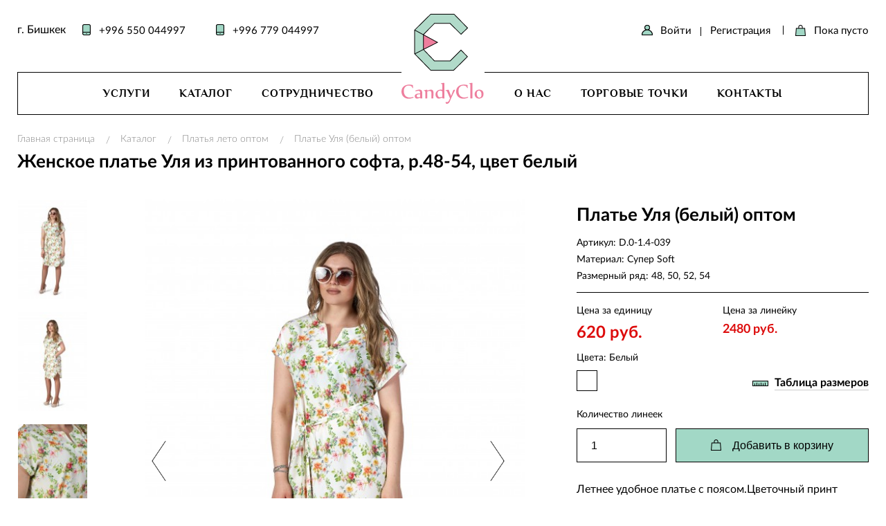

--- FILE ---
content_type: text/html; charset=UTF-8
request_url: https://candyclo.com/catalog/10/140
body_size: 7338
content:
<!DOCTYPE html>
<html class="no-js" lang="ru">

    <head>
        <meta charset="utf-8">
        
                    <title>Женская одежда большого размера из Киргизии оптом, от производителя | CandyClo | Уля белый</title>
        
                    <meta property="og:site_name" content="CandyClo" />
        
                    <meta property="og:image" content="https://candyclo.com/admin/laravel-filemanager/images/shares/____.png" />
        
                    <meta property="og:title" content="Женская одежда большого размера из Киргизии оптом, от производителя | CandyClo | Уля белый" />
        
                    <meta property="og:description" content="Купить оптом женское платье с поясом, без посредников, из ткани супер софт с принтом.  Быстрая доставка, удобная оплата,  соответствие качества и цен. Подробнее узнайте на сайте www.candyclo.com." />
        

                    <meta name="keywords" content="женская одежда, Киргизия, Бишкек, оптом, опт, от производителя, CandyClo, большие размеры, Дордой, платье, летнее" />
        
                    <meta name="description" content="Купить оптом женское платье с поясом, без посредников, из ткани супер софт с принтом.  Быстрая доставка, удобная оплата,  соответствие качества и цен. Подробнее узнайте на сайте www.candyclo.com." />
                
        <meta name="csrf-token" content="GVc1w7SlGgLbG7JcDgZJJSIEOM1uLsMfUiwYzusH">
        <meta name="format-detection" content="telephone=no">
        <meta name="viewport" content="width=device-width, initial-scale=1.0">
        <meta name="HandheldFriendly" content="true">
        <meta content="IE=edge" http-equiv="X-UA-Compatible">
        <meta name="theme-color" content="#39383b">

        <meta name="google-site-verification" content="0_BsKuiwsiioXK57CgFqIWAZZVvT34DYC0lNy06pTNs">
        <meta name="yandex-verification" content="d0b086ee5f3e1447" />

        <link rel="apple-touch-icon" sizes="60x60" href="/favicons/apple-touch-icon.png">
        <link rel="icon" type="image/png" sizes="32x32" href="/favicons/favicon-32x32.png">
        <link rel="icon" type="image/png" sizes="16x16" href="/favicons/favicon-16x16.png">
        <link rel="manifest" href="/favicons/site.webmanifest">
        <link rel="mask-icon" href="/favicons/safari-pinned-tab.svg" color="#5bbad5">
        <meta name="msapplication-TileColor" content="#5b5654">

        <link rel="stylesheet" href="/css/plugins.css"/>
        <link rel="stylesheet" href="/css/fonts.css"/>
        <link rel="stylesheet" href="/css/style.css"/>
        <link rel="stylesheet" href="/css/reset.css"/>
        <link rel="stylesheet" href="/css/content.css"/>
        <link rel="stylesheet" href="/css/media.css"/>
        <link rel="stylesheet" href="/css/custom.css"/>

            </head>

    <body>
        <!-- Yandex.Metrika counter -->
            <script type="text/javascript" > (function(m,e,t,r,i,k,a){m[i]=m[i]||function(){(m[i].a=m[i].a||[]).push(arguments)}; m[i].l=1*new Date();k=e.createElement(t),
            a=e.getElementsByTagName(t)[0],k.async=1,k.src=r,a.parentNode.insertBefore(k,a)}) (window, document, "script", "https://mc.yandex.ru/metrika/tag.js", "ym");
            ym(87458780, "init", { clickmap:true, trackLinks:true, accurateTrackBounce:true }); </script>
            <noscript><div><img src="https://mc.yandex.ru/watch/87458780" style="position:absolute; left:-9999px;" alt="" /></div></noscript>
        <!-- /Yandex.Metrika counter -->

        <div class="page">
            <div class="page__header">
    <header class="header sticky-header">
        <div class="wrapper">
            <div class="header__inner">
                <div class="logo">
                    <a href="https://candyclo.com"><img src="/img/logo.svg" alt="CandyClo"></a>
                </div>
                <div class="header__top">
                    <div class="header__left">
                        г. Бишкек
                        <a class="header__link" href="https://api.whatsapp.com/send?phone=7996550044997">+996 550 044997</a>
<a class="header__link" href="tel:996779044997" target="_blank">+996 779 044997</a>
                    </div>
                    <div class="header__right">
    <div class="header__login">
                    <div class="header__link header__link_enter header__link_enter_act">
                <a href="https://candyclo.com/profile/login" class="modal-login-link">Войти</a>
                <span class="header__sep"></span>
                <a href="https://candyclo.com/profile/register">Регистрация</a>
            </div>
                <span class="header__sep"></span>
        <a class="header__link header__link_basket" href="#">
            Пока пусто
    </a>    </div>
</div>
                </div>
                <div class="header__bot">
                    <nav class="menu">
        <div class="menu__left">
            <ul class="menu__list">
                                    <li class="menu__item">
                        <a class="menu__link" href="https://candyclo.com/services">Услуги</a>
                                                    <ul class="menu__drop">
                                                                    <li class="menu__drop__item">
                                        <a href="https://candyclo.com/services/tailoring">Пошив</a>
                                    </li>
                                                                    <li class="menu__drop__item">
                                        <a href="https://candyclo.com/services/design">Разработка</a>
                                    </li>
                                                            </ul>
                                                                    </li>
                                    <li class="menu__item">
                        <a class="menu__link" href="https://candyclo.com/catalog">Каталог</a>
                                                                            <ul class="menu__drop">
                                                                    <li class="menu__drop__item">
                                        <a href="https://candyclo.com/catalog/10">Платья лето оптом</a>
                                    </li>
                                                                    <li class="menu__drop__item">
                                        <a href="https://candyclo.com/catalog/1">Платья зима оптом</a>
                                    </li>
                                                                    <li class="menu__drop__item">
                                        <a href="https://candyclo.com/catalog/7">Пиджаки / жакеты оптом</a>
                                    </li>
                                                                    <li class="menu__drop__item">
                                        <a href="https://candyclo.com/catalog/11">Жилеты оптом</a>
                                    </li>
                                                                    <li class="menu__drop__item">
                                        <a href="https://candyclo.com/catalog/5">Костюмы оптом</a>
                                    </li>
                                                                    <li class="menu__drop__item">
                                        <a href="https://candyclo.com/catalog/9">Куртки оптом</a>
                                    </li>
                                                                    <li class="menu__drop__item">
                                        <a href="https://candyclo.com/catalog/2">Пальто оптом</a>
                                    </li>
                                                                    <li class="menu__drop__item">
                                        <a href="https://candyclo.com/catalog/3">Юбки оптом</a>
                                    </li>
                                                            </ul>
                                            </li>
                                    <li class="menu__item">
                        <a class="menu__link" href="https://candyclo.com/partners">Сотрудничество</a>
                                                                    </li>
                            </ul>
        </div>
        <div class="menu__right">
            <ul class="menu__list">
                                    <li class="menu__item">
                        <a class="menu__link" href="https://candyclo.com/about">О нас</a>
                                                                    </li>
                                    <li class="menu__item">
                        <a class="menu__link" href="https://candyclo.com/outlets">Торговые точки</a>
                                                                    </li>
                                    <li class="menu__item">
                        <a class="menu__link" href="https://candyclo.com/contacts">Контакты</a>
                                                                    </li>
                            </ul>
        </div>
        <div class="clear"></div>
    </nav>
                </div>
            </div>
            <div class="mobile__hamburger">
                <div class="hamburger mobile-open"></div>
            </div>
        </div>
    </header>
</div>
            <div class="page__main">
                <section class="layout">
                        <div class="wrapper">
        <ul class="bread-crumbs">
                                    <li class="bread-crumbs__item">
                    <a href="https://candyclo.com">Главная страница</a>
                    <span class="bread-crumbs__separator">/</span>
                </li>
                                                <li class="bread-crumbs__item">
                    <a href="https://candyclo.com/catalog">Каталог</a>
                    <span class="bread-crumbs__separator">/</span>
                </li>
                                                <li class="bread-crumbs__item">
                    <a href="https://candyclo.com/catalog/10">Платья лето оптом</a>
                    <span class="bread-crumbs__separator">/</span>
                </li>
                                                <li class="bread-crumbs__item">Платье Уля (белый) оптом</li>
                        </ul>
        <h1 class="page__title">Женское платье Уля из принтованного софта, р.48-54, цвет белый</h1>
        <div class="page__inner">
            <div class="page__inner">
                <div class="content">
                        <div class="product">
        <div class="product__left">
            <div class="product__slider">
                <div class="product__inner">
                    <div class="product-full new-model__marker">
                                                                                            </div>
                    <div class="product__slider__big">
                                                                                    <div class="product__slide__big">
                                    <a href="/uploads/products/full/1571542676_91392100.jpg" data-fancybox="images">
                                        <img class="fit" src="/uploads/products/full/1571542676_91392100.jpg" alt="Платье Уля (белый) оптом">
                                    </a>
                                </div>
                                                            <div class="product__slide__big">
                                    <a href="/uploads/products/full/1571542679_32180900.jpg" data-fancybox="images">
                                        <img class="fit" src="/uploads/products/full/1571542679_32180900.jpg" alt="Платье Уля (белый) оптом">
                                    </a>
                                </div>
                                                            <div class="product__slide__big">
                                    <a href="/uploads/products/full/1571542689_35232100.jpg" data-fancybox="images">
                                        <img class="fit" src="/uploads/products/full/1571542689_35232100.jpg" alt="Платье Уля (белый) оптом">
                                    </a>
                                </div>
                                                                        </div>
                    <div class="share">
    <span>Рассказать друзьям</span>
    <a href="https://plus.google.com/share?url=https://candyclo.com/catalog/10/140&text=Женское платье Уля из принтованного софта, р.48-54, цвет белый" class="share__link plusone" target="_blank"></a>
    <a href="https://www.facebook.com/sharer/sharer.php?u=https://candyclo.com/catalog/10/140" class="share__link share__link_fb facebook" target="_blank"></a>
    <a href="http://vkontakte.ru/share.php?url=https://candyclo.com/catalog/10/140" target="_blank" class="share__link vkontakte share__link_wk"></a>
    <a href="http://www.odnoklassniki.ru/dk?st.cmd=addShare&st._surl=https://candyclo.com/catalog/10/140" target="_blank" class="share__link odnoklassniki share__link_ok"></a>
    <a href="https://twitter.com/intent/tweet?url=https://candyclo.com/catalog/10/140&hashtags=CandyClo" target="_blank" class="share__link twitter share__link_tw"></a>
</div>                </div>
                                    <div class="product__slider__small">
                                                    <div class="product__slide__small">
                                <img class="fit" src="/uploads/products/mini/1571542676_91392100.jpg" alt="Платье Уля (белый) оптом">
                            </div>
                                                    <div class="product__slide__small">
                                <img class="fit" src="/uploads/products/mini/1571542679_32180900.jpg" alt="Платье Уля (белый) оптом">
                            </div>
                                                    <div class="product__slide__small">
                                <img class="fit" src="/uploads/products/mini/1571542689_35232100.jpg" alt="Платье Уля (белый) оптом">
                            </div>
                                            </div>
                            </div>
        </div>
        <div class="product__right">
            <h1 class="page__title">Платье Уля (белый) оптом</h1>
            <div class="product__info">
                <div class="product__info__top">
                                            <div class="product__info__text">Артикул: <span>D.0-1.4-039</span></div>
                                                                <div class="product__info__text">Материал: <span>Супер Soft</span></div>
                                                                <div class="product__info__text">Размерный ряд: <span>48, 50, 52, 54</span></div>
                                    </div>
                <div class="product__price">
                                            <div class="range-price">
                            <div class="product__info__text">Цена за единицу</div>
                            <span class="product__price__act">620 руб.</span>
                                                    </div>
                                                                <div class="item-price">
                            <div class="product__info__text">Цена за линейку</div>
                            <span class="product__price__act">2480 руб.</span>
                        </div>
                                        <div class="clear"></div>
                </div>
                <div class="product__descr">
                    <div class="product__descr__top">
                        <div class="product__descr__left">
                            <div class="product__color">
                                <span class="product__color__text">Цвета: Белый</span>
                                                                    <span class="product__color__color" data-id="1" onclick="selectColor.apply(this, [])">
                                        <img src="https://candyclo.com/uploads/handbooks/colors/mini/1539307158_67570800.jpg" alt="Белый">
                                    </span>
                                                            </div>

                        </div>
                        <div class="product__descr__right">
                            <span class="product__descr__size">Таблица размеров</span>
                        </div>
                        <div class="clear"></div>
                    </div>
                    <div class="product__descr__table not-active">
                        <table>
	<thead>
		<tr>
			<th style="width: 33%;">СНГ</th>
			<th style="width: 33%;">Европа</th>
			<th>Международный</th>
		</tr>
	</thead>
	<tbody>
		<tr>
			<td style="text-align: center;">40</td>
			<td style="text-align: center;">34</td>
			<td style="text-align: center;">XS</td>
		</tr>
		<tr>
			<td style="text-align: center;">42</td>
			<td style="text-align: center;">36</td>
			<td style="text-align: center;">XS</td>
		</tr>
		<tr>
			<td style="text-align: center;">44</td>
			<td style="text-align: center;">38</td>
			<td style="text-align: center;">S</td>
		</tr>
		<tr>
			<td style="text-align: center;">46</td>
			<td style="text-align: center;">40</td>
			<td style="text-align: center;">M</td>
		</tr>
		<tr>
			<td style="text-align: center;">48</td>
			<td style="text-align: center;">42</td>
			<td style="text-align: center;">M</td>
		</tr>
		<tr>
			<td style="text-align: center;">50</td>
			<td style="text-align: center;">44</td>
			<td style="text-align: center;">L</td>
		</tr>
		<tr>
			<td style="text-align: center;">52</td>
			<td style="text-align: center;">46</td>
			<td style="text-align: center;">XL</td>
		</tr>
		<tr>
			<td style="text-align: center;">54</td>
			<td style="text-align: center;">48</td>
			<td style="text-align: center;">XL</td>
		</tr>
		<tr>
			<td style="text-align: center;">56</td>
			<td style="text-align: center;">50</td>
			<td style="text-align: center;">XXL</td>
		</tr>
		<tr>
			<td style="text-align: center;">58</td>
			<td style="text-align: center;">52</td>
			<td style="text-align: center;">XXXL</td>
		</tr>
		<tr>
			<td style="text-align: center;">60</td>
			<td style="text-align: center;">54</td>
			<td style="text-align: center;">XXXXL</td>
		</tr>
	</tbody>
</table>
                    </div>
                </div>
                <form action="https://candyclo.com/cart/add" method="POST" name="product-add">
                    <input type="hidden" name="_token" value="GVc1w7SlGgLbG7JcDgZJJSIEOM1uLsMfUiwYzusH">
                    <input type="hidden" name="product" value="140">
                    <input type="hidden" name="cart" value="">
                    <input type="hidden" name="price" value="2480">
                    <div class="product__line">
                        <label class="product__info__text" for="amount">Количество линеек</label>
                        <div class="product__line__inner">
                            <div class="input-amount">
                                <input type="number" name="amount" value="1" min="1">
                            </div>
                            <button class="product__btn" type="submit" disabled>Добавить в корзину</button>
                            <div class="clear"></div>
                        </div>
                    </div>
                </form>
                <div class="product__video">
                                    </div>
                <p>Летнее удобное платье с поясом.Цветочный принт всегда актуален. Цена указана за опт.</p>

<hr />
<p><strong>Силуэт:</strong> прямой</p>

<p><strong>Длина:</strong> перед линя колена, спинка ниже колена, длина по спинке 110 см (на р.50)</p>

<p><strong>Рукав: </strong>короткий, цельнокроёный с отложной манжетой</p>

<p><strong>Карманы: </strong>боковых швах</p>

<p><strong>Застёжка: </strong>нет</p>

<p><strong>Декоративные элементы:</strong> пояс</p>

<p><strong>Материал:</strong> неэластичный, непрозрачный</p>

<p><strong>Состав: </strong>70% полиэстер, 27% вискоза, 3% эластан</p>

<p><strong>Уход за изделием:</strong> ручная стирка, стирка при t = 30⁰</p>

<p><strong>Рост и размер модели на фото: </strong>170-48</p>

<p><img alt="Женское платье Уля из принтованного софта, р.48-54, цвет белый" src="https://candyclo.com/admin/laravel-filemanager/images/shares/____.png" style="width: 400px; height: 400px;" /></p>

<p><em><strong><span style="font-size:18px;"><span style="color:#cc0099;">Уважаемые покупатели! Пожалуйста, актуальность цен и наличие товара уточняйте у менеджера!</span></span></strong></em></p>
            </div>
        </div>
        <div class="clear"></div>
    </div>

            <div class="popular popular_similar">
    <div class="wrapper">
        <div class="block-title">
            <h3 class="block-title__title">
                похожие модели
            </h3>
        </div>
        <div class="popular__slider">
                            <div class="popular__slide">
                    <div class="new-model__marker">
                                                                            <span class="new-model__new">new</span>
                                                                    </div>
                    <div class="popular__pic">
                                                    <img class="popular__img"  src="/uploads/products/thumb/1753354366_84641700.jpg" alt="Платье &quot;Джуди&quot; (каштановый тёмный) оптом">
                            <img class="popular__hover" src="/uploads/products/thumb/1753354396_61522300.jpg" alt="Платье &quot;Джуди&quot; (каштановый тёмный) оптом">
                                                                                            </div>
                    <h5 class="popular__title"><span class="link-border">Платье &quot;Джуди&quot; (каштановый тёмный) оптом</span></h5>
                    <span  class="popular__material">Дубайский шёлк</span>
                    <div class="popular__price popular__price_double">
                        <span class="popular__price__main">1100 руб.</span>
                                                </div>
                    <a class="mask" href="https://candyclo.com/catalog/10/522"></a>
                </div>
                            <div class="popular__slide">
                    <div class="new-model__marker">
                                                                            <span class="new-model__new">new</span>
                                                                    </div>
                    <div class="popular__pic">
                                                    <img class="popular__img"  src="/uploads/products/thumb/1753350403_94710400.jpg" alt="Платье &quot;Валерия&quot; (салатовый икат) оптом">
                            <img class="popular__hover" src="/uploads/products/thumb/1753350412_49583800.jpg" alt="Платье &quot;Валерия&quot; (салатовый икат) оптом">
                                                                                            </div>
                    <h5 class="popular__title"><span class="link-border">Платье &quot;Валерия&quot; (салатовый икат) оптом</span></h5>
                    <span  class="popular__material">Штапель</span>
                    <div class="popular__price popular__price_double">
                        <span class="popular__price__main">950 руб.</span>
                                                </div>
                    <a class="mask" href="https://candyclo.com/catalog/10/521"></a>
                </div>
                            <div class="popular__slide">
                    <div class="new-model__marker">
                                                                            <span class="new-model__new">new</span>
                                                                    </div>
                    <div class="popular__pic">
                                                    <img class="popular__img"  src="/uploads/products/thumb/1753326016_70145800.JPG" alt="Платье &quot;Жасмин&quot; (крокус) оптом">
                            <img class="popular__hover" src="/uploads/products/thumb/1753347171_60366800.JPG" alt="Платье &quot;Жасмин&quot; (крокус) оптом">
                                                                                            </div>
                    <h5 class="popular__title"><span class="link-border">Платье &quot;Жасмин&quot; (крокус) оптом</span></h5>
                    <span  class="popular__material">Дубайский шёлк</span>
                    <div class="popular__price popular__price_double">
                        <span class="popular__price__main">1100 руб.</span>
                                                </div>
                    <a class="mask" href="https://candyclo.com/catalog/10/519"></a>
                </div>
                            <div class="popular__slide">
                    <div class="new-model__marker">
                                                                            <span class="new-model__new">new</span>
                                                                    </div>
                    <div class="popular__pic">
                                                    <img class="popular__img"  src="/uploads/products/thumb/1753292383_50644100.jpg" alt="Платье &quot;Полина&quot; лён (коричневый Скандинавия) оптом">
                            <img class="popular__hover" src="/uploads/products/thumb/1753292413_85005800.jpg" alt="Платье &quot;Полина&quot; лён (коричневый Скандинавия) оптом">
                                                                                            </div>
                    <h5 class="popular__title"><span class="link-border">Платье &quot;Полина&quot; лён (коричневый Скандинавия) оптом</span></h5>
                    <span  class="popular__material">Лён</span>
                    <div class="popular__price popular__price_double">
                        <span class="popular__price__main">900 руб.</span>
                                                </div>
                    <a class="mask" href="https://candyclo.com/catalog/10/517"></a>
                </div>
                            <div class="popular__slide">
                    <div class="new-model__marker">
                                                                            <span class="new-model__new">new</span>
                                                                    </div>
                    <div class="popular__pic">
                                                    <img class="popular__img"  src="/uploads/products/thumb/1753347805_63392600.jpg" alt="Платье &quot;Лидия&quot; (голубой Resin Art) оптом">
                            <img class="popular__hover" src="/uploads/products/thumb/1753347834_90364900.jpg" alt="Платье &quot;Лидия&quot; (голубой Resin Art) оптом">
                                                                                            </div>
                    <h5 class="popular__title"><span class="link-border">Платье &quot;Лидия&quot; (голубой Resin Art) оптом</span></h5>
                    <span  class="popular__material">Штапель</span>
                    <div class="popular__price popular__price_double">
                        <span class="popular__price__main">1150 руб.</span>
                                                </div>
                    <a class="mask" href="https://candyclo.com/catalog/10/516"></a>
                </div>
                            <div class="popular__slide">
                    <div class="new-model__marker">
                                                                            <span class="new-model__new">new</span>
                                                                    </div>
                    <div class="popular__pic">
                                                    <img class="popular__img"  src="/uploads/products/thumb/1753273248_72565300.jpg" alt="Платье &quot;Валерия&quot; лён (фуксия перья) оптом">
                            <img class="popular__hover" src="/uploads/products/thumb/1753273305_63845500.jpg" alt="Платье &quot;Валерия&quot; лён (фуксия перья) оптом">
                                                                                            </div>
                    <h5 class="popular__title"><span class="link-border">Платье &quot;Валерия&quot; лён (фуксия перья) оптом</span></h5>
                    <span  class="popular__material">Лён</span>
                    <div class="popular__price popular__price_double">
                        <span class="popular__price__main">1100 руб.</span>
                                                </div>
                    <a class="mask" href="https://candyclo.com/catalog/10/514"></a>
                </div>
                            <div class="popular__slide">
                    <div class="new-model__marker">
                                                                            <span class="new-model__new">new</span>
                                                                    </div>
                    <div class="popular__pic">
                                                    <img class="popular__img"  src="/uploads/products/thumb/1753270073_40198400.jpg" alt="Платье &quot;Анжелика&quot; (светло-розовый) оптом">
                            <img class="popular__hover" src="/uploads/products/thumb/1753271615_07333300.jpg" alt="Платье &quot;Анжелика&quot; (светло-розовый) оптом">
                                                                                            </div>
                    <h5 class="popular__title"><span class="link-border">Платье &quot;Анжелика&quot; (светло-розовый) оптом</span></h5>
                    <span  class="popular__material">Дубайский шёлк</span>
                    <div class="popular__price popular__price_double">
                        <span class="popular__price__main">1300 руб.</span>
                                                </div>
                    <a class="mask" href="https://candyclo.com/catalog/10/513"></a>
                </div>
                            <div class="popular__slide">
                    <div class="new-model__marker">
                                                                            <span class="new-model__new">new</span>
                                                                    </div>
                    <div class="popular__pic">
                                                    <img class="popular__img"  src="/uploads/products/thumb/1753266784_41984200.jpg" alt="Платье &quot;Лидия&quot; (нефрит питон) оптом">
                            <img class="popular__hover" src="/uploads/products/thumb/1753266901_38819700.jpg" alt="Платье &quot;Лидия&quot; (нефрит питон) оптом">
                                                                                            </div>
                    <h5 class="popular__title"><span class="link-border">Платье &quot;Лидия&quot; (нефрит питон) оптом</span></h5>
                    <span  class="popular__material">Прадо</span>
                    <div class="popular__price popular__price_double">
                        <span class="popular__price__main">1100 руб.</span>
                                                </div>
                    <a class="mask" href="https://candyclo.com/catalog/10/512"></a>
                </div>
                            <div class="popular__slide">
                    <div class="new-model__marker">
                                                                            <span class="new-model__new">new</span>
                                                                    </div>
                    <div class="popular__pic">
                                                    <img class="popular__img"  src="/uploads/products/thumb/1753257700_54018800.jpg" alt="Платье &quot;Джуди&quot; (электрик) оптом">
                            <img class="popular__hover" src="/uploads/products/thumb/1753257762_82137800.jpg" alt="Платье &quot;Джуди&quot; (электрик) оптом">
                                                                                            </div>
                    <h5 class="popular__title"><span class="link-border">Платье &quot;Джуди&quot; (электрик) оптом</span></h5>
                    <span  class="popular__material">Дубайский шёлк</span>
                    <div class="popular__price popular__price_double">
                        <span class="popular__price__main">1000 руб.</span>
                                                </div>
                    <a class="mask" href="https://candyclo.com/catalog/10/511"></a>
                </div>
                            <div class="popular__slide">
                    <div class="new-model__marker">
                                                                            <span class="new-model__new">new</span>
                                                                    </div>
                    <div class="popular__pic">
                                                    <img class="popular__img"  src="/uploads/products/thumb/1753256252_26649600.jpg" alt="Платье &quot;Валерия&quot; (оранжевый пятна) оптом">
                            <img class="popular__hover" src="/uploads/products/thumb/1753256365_11830000.jpg" alt="Платье &quot;Валерия&quot; (оранжевый пятна) оптом">
                                                                                            </div>
                    <h5 class="popular__title"><span class="link-border">Платье &quot;Валерия&quot; (оранжевый пятна) оптом</span></h5>
                    <span  class="popular__material">Штапель</span>
                    <div class="popular__price popular__price_double">
                        <span class="popular__price__main">950 руб.</span>
                                                </div>
                    <a class="mask" href="https://candyclo.com/catalog/10/510"></a>
                </div>
                    </div>
    </div>
</div>    
                </div>
            </div>
            <div class="clear"></div>
        </div>
    </div>
                </section>
            </div>
            <div class="page__footer">
    <footer class="footer">
        <div class="wrapper">
            <div class="footer__items">
                <div class="footer__item">
        <h5 class="footer__title"><a href="#">Каталог</a></h5>
        <ul class="footer__menu">
                            <li class="footer__menu__item">
                    <a href="https://candyclo.com/catalog/10">Платья лето оптом</a>
                </li>
                            <li class="footer__menu__item">
                    <a href="https://candyclo.com/catalog/1">Платья зима оптом</a>
                </li>
                            <li class="footer__menu__item">
                    <a href="https://candyclo.com/catalog/7">Пиджаки / жакеты оптом</a>
                </li>
                            <li class="footer__menu__item">
                    <a href="https://candyclo.com/catalog/11">Жилеты оптом</a>
                </li>
                            <li class="footer__menu__item">
                    <a href="https://candyclo.com/catalog/5">Костюмы оптом</a>
                </li>
                            <li class="footer__menu__item">
                    <a href="https://candyclo.com/catalog/9">Куртки оптом</a>
                </li>
                            <li class="footer__menu__item">
                    <a href="https://candyclo.com/catalog/2">Пальто оптом</a>
                </li>
                            <li class="footer__menu__item">
                    <a href="https://candyclo.com/catalog/3">Юбки оптом</a>
                </li>
                    </ul>
    </div>
                <div class="footer__item">
            <h5 class="footer__title"><a href="https://candyclo.com/services">Услуги</a></h5>
                            <ul class="footer__menu">
                                            <li class="footer__menu__item"><a href="https://candyclo.com/services/tailoring">Пошив</a></li>
                                            <li class="footer__menu__item"><a href="https://candyclo.com/services/design">Разработка</a></li>
                                    </ul>
                    </div>
    
    <div class="footer__item">
                    <h5 class="footer__title"><a href="https://candyclo.com/catalog">Каталог</a></h5>
                    <h5 class="footer__title"><a href="https://candyclo.com/partners">Сотрудничество</a></h5>
                    <h5 class="footer__title"><a href="https://candyclo.com/about">О нас</a></h5>
                    <h5 class="footer__title"><a href="https://candyclo.com/news">Новости</a></h5>
                    <h5 class="footer__title"><a href="https://candyclo.com/outlets">Торговые точки</a></h5>
                    <h5 class="footer__title"><a href="https://candyclo.com/contacts">Контакты</a></h5>
                    <h5 class="footer__title"><a href="https://candyclo.com/info">Инфо</a></h5>
            </div>
                <div class="footer__item">
                    <h5 class="footer__title">Мы в соцсетях</h5>
                    <a class="footer__link footer__link_insta" href="https://www.instagram.com/candyclo_/">
                        <span class="footer__img"><img src="/img/share/insta.png" alt="pic"></span>
                        <span class="footer__share">Instagram</span>
                    </a>
                    <a class="footer__link footer__link_vk" href="https://vk.com/candyclo">
                        <span class="footer__img"><img src="/img/share/wk.png" alt="pic"></span>
                        <span class="footer__share">ВКонтакте</span>
                    </a>
                    <a class="footer__link footer__link_ok" href="https://ok.ru/group/59681543553110">
                        <span class="footer__img"><img src="/img/share/ok.png" alt="pic"></span>
                        <span class="footer__share">Одноклассники</span>
                    </a>
                    <a class="footer__link footer__link_fb" href="https://www.facebook.com/natalie.pie.338">
                        <span class="footer__img"><img src="/img/share/fb.png" alt="pic"></span>
                        <span class="footer__share">Facebook</span>
                    </a>
                    <a class="footer__link footer__link_tw" href="https://twitter.com/CandyClo1">
                        <span class="footer__img"><img src="/img/share/tw.png" alt="pic"></span>
                        <span class="footer__share">Twitter</span>
                    </a>
                </div>
            </div>
        </div>
        <div class="footer__bot">
            <div class="wrapper">
                <span class="footer__copy">© 2026, «CandyClo». </span>
                <div class="footer__create">
                    <span>Над сайтом работали: <img src="/img/weltkind.png" alt="logo"> <a href="http://weltkind.com" title="Weltkind" target="_blank">Weltkind</a>
                    </span>
                </div>
                <div class="clear"></div>
            </div>
        </div>
    </footer>
</div>        </div>

        <div class="mobile">
    <div class="mobile__overlay">
    </div>
    <div class="mobile__container">
        <div class="sidebar-mobile">
            <div class="sidebar-mobile__top">
                <div class="sidebar-mobile__left"><a href="https://candyclo.com"><img src="/img/logo.png" alt="CandyClo"/></a>
                </div>
                <div class="sidebar-mobile__close mobile-close">
                </div>
            </div>
            <div class="sidebar-mobile__content">
                <div class="sidebar-mobile__menu">
        <nav class="menu-mobile">
            <ul>
                                                        <li>
                        <div class="menu-mobile__item">
                            <div class="menu-mobile__left">
                                <div class="menu-mobile__arrow"></div>
                            </div>
                            <div class="menu-mobile__right">
                                <a href="https://candyclo.com/services">Услуги</a>
                            </div>
                        </div>
                        <ul>
                                                            <li><a href="https://candyclo.com/services/tailoring">Пошив</a></li>
                                                            <li><a href="https://candyclo.com/services/design">Разработка</a></li>
                                                    </ul>
                    </li>
                                                                                                                                            <li>
                            <div class="menu-mobile__item">
                                <div class="menu-mobile__left">
                                    <div class="menu-mobile__arrow"></div>
                                </div>
                                <div class="menu-mobile__right">
                                    <a href="https://candyclo.com/catalog">Каталог</a>
                                </div>
                            </div>
                            <ul>
                                                                    <li><a href="https://candyclo.com/catalog/10">Платья лето оптом</a></li>
                                                                    <li><a href="https://candyclo.com/catalog/1">Платья зима оптом</a></li>
                                                                    <li><a href="https://candyclo.com/catalog/7">Пиджаки / жакеты оптом</a></li>
                                                                    <li><a href="https://candyclo.com/catalog/8">Плащи оптом</a></li>
                                                                    <li><a href="https://candyclo.com/catalog/6">Брюки оптом</a></li>
                                                                    <li><a href="https://candyclo.com/catalog/4">Жакеты оптом</a></li>
                                                                    <li><a href="https://candyclo.com/catalog/11">Жилеты оптом</a></li>
                                                                    <li><a href="https://candyclo.com/catalog/5">Костюмы оптом</a></li>
                                                                    <li><a href="https://candyclo.com/catalog/9">Куртки оптом</a></li>
                                                                    <li><a href="https://candyclo.com/catalog/2">Пальто оптом</a></li>
                                                                    <li><a href="https://candyclo.com/catalog/3">Юбки оптом</a></li>
                                                            </ul>
                        </li>
                                                                                                                                            <li><a href="https://candyclo.com/partners">Сотрудничество</a></li>
                                                                                                                        <li><a href="https://candyclo.com/about">О нас</a></li>
                                                                                                                        <li><a href="https://candyclo.com/outlets">Торговые точки</a></li>
                                                                                                                        <li><a href="https://candyclo.com/contacts">Контакты</a></li>
                                                </ul>
        </nav>
    </div>
                <div class="sidebar-mobile__blocks">
                    <a href="https://candyclo.com/profile/login" class="header__link header__link_enter modal-login-link">Войти</a>
                    <a class="header__link header__link_basket" href="#">
            Пока пусто
    </a>                </div>
            </div>
        </div>
    </div>
</div>        
        <script src="/js/jquery-2.2.4.js"></script>
        <script src="/js/plugins.js"></script>
        <script src="/js/core.js"></script>
        <script src="/js/auth-reset.js"></script>

            <script>
        'use strict';

        function selectColor() {
            var colors = document.querySelectorAll('.product__color__color');
            var msg = document.querySelector('p.alert-danger');

            if(msg) {
                msg.remove();
            }

            for(var i = 0; i < colors.length; i++) {
                colors[i].classList.remove('product__color__color_act');
            }

            this.classList.add('product__color__color_act');
        }

        $(document).ready(function () {
            var form = document.forms['product-add'];
            document.querySelector('.product__btn').disabled = false;

            form.onsubmit = function(ev) {
                ev.preventDefault();
                var color = document.querySelector('.product__color__color_act');
                var formData = new FormData(this);
                var successMsg = document.querySelector('.success-message');
                var errorMsg = document.querySelector('p.alert-danger');

                if(successMsg) { successMsg.remove();}
                
                if(errorMsg) { errorMsg.remove();}

                if(!color) {
                    var p = document.createElement('p');
                    p.className = 'alert-danger';
                    p.innerText = 'Выберите цвет линейки!';
                    document.querySelector('.product__color').append(p);
                } else {
                    formData.append('color', color.dataset.id);
                    document.querySelector('.product__btn').disabled = true;

                    $.ajax({
                        type: "POST",
                        url: this.action,
                        processData: false,
                        data: formData,
                        success: function (data, text) {
                            if(data.success){
                                var p = document.createElement('p');
                                p.className = 'success-message';
                                p.innerText = data.message;

                                document.querySelector('form[name="product-add"]').append(p);
                                document.querySelector('.product__btn').disabled = false;

                                var cartTotal = document.querySelectorAll('.header__link_basket');
                                for(var i = 0; i < cartTotal.length; i++) {
                                    cartTotal[i].innerText = 'Товаров: ' + data.amount;
                                    var cartId = 0;
                                    if(!cartId) {
                                        cartTotal[i].href = '/cart/' + data.cartId;
                                    }
                                }
                                
                            }
                        },
                        error: function (jqXHR, error, errorThrown) {
                            var p = document.createElement('p');
                            p.className = 'alert-danger';
                            p.innerText = 'Ошибка: ' + errorThrown + '. Попробуйте немного позже.';
                            document.querySelector('form[name="product-add"]').append(p);
                            document.querySelector('.product__btn').disabled = false;
                        },
                        contentType: false
                    });
                }
            }
        });
    </script>

    </body>

</html>



--- FILE ---
content_type: text/css
request_url: https://candyclo.com/css/style.css
body_size: 13121
content:
* {
	margin: 0;
	padding: 0;
	list-style: none;
	box-sizing: border-box;
}

ul {
	list-style: none;
}

table,
tr,
th,
td {
	border-collapse: collapse;
}

html{
	background: #fff;
	height: 100%;
}

body {
	font-size: 16px;
	font-family:'Conv_Lato-Regular', Liberation Sans, sans-serif;
	line-height: 1.4;
	background: #fff;
	color: #000;
	font-weight: 400;
	display: flex;
	flex-direction: column;
	height: 100%;
}


/* Для всех скроллбаров */
::-webkit-scrollbar {
	width: 13px;
	background-color: #F5F5F5;
}

/* Для определенных скроллбаров */
.mybox::-webkit-scrollbar {
	width: 10px;
	background-color: #f07e9b;
}

::-webkit-scrollbar-thumb {
	width: 10px;
	background: #a1d7c5;
}

::-webkit-scrollbar-track {
	-webkit-box-shadow: inset 0 0 4px rgba(0,0,0,0.3);
	/* border: 1px solid black;*/
	background-color: #F5F5F5;
}
::-webkit-scrollbar-corner {
	background-color: #f07e9b;
}

::-webkit-scrollbar-button {
	background-color: #f07e9b;
}


.clear {
	clear: both;
	content: "";
	display: table;
}

.page {
	height: 100%;
	display: flex;
	flex-direction: column;
}

.page__main {
	flex-grow: 1;
	flex: 1 0 auto; 
}

.wrapper {
	width: 1230px;
	margin: 0 auto;
}

.page__footer{
	flex-shrink: 0;
}

.header{
	position: relative;
	z-index: 4;
}

.header__inner{
	position: relative;
	min-height: 188px;
	z-index: 0;
}

.logo{
	position: absolute;
	top: 20px;
	left: 0;
	right: 0;
	margin: auto;
	width: 120px;
	height: 130px;
	overflow: hidden;
	z-index: 1;
	background: #fff;
}

.header__top{
	overflow: hidden;
	padding: 31px 0 50px 0;
}

.header__sep{
	display: inline-block;
	vertical-align: middle;
	height: 13px;
	width: 1px;
	background: #000;
	margin: 0 9px;
}

.header__left{
	width: 40%;
	float: left;
	font-size: 16px;
}

.header__right{
	width: 40%;
	float: right;
	text-align: right;
}

.header__link{
	color: #000;
	text-decoration: none;
	position: relative;
	padding-left: 31px;
	display: inline-block;
	margin-right: 20px;
	font-size: 15px;
	vertical-align: middle;
}

.header__link a{
	color: #000;
}

.header__link a:hover{
	color: #f07e9b;
}

.header__left .header__link{
	margin-left: 13px;
}

.header .wrapper{
	position: relative;
}

.header__right .header__link:last-child{
	margin-right: 0;
}

.header__link::before{
	content: "";
	width: 20px;
	height: 20px;
	display: inline-block;
	position: absolute;
	top: 0;
	left: 0;
	background: url('../img/icons.png') -4px -2px no-repeat;
}

.header__link_enter_act::before{
	display: none;
}

.header__link_enter_act{
	margin-right: 5px;
}

.header__link a::before{
	content: "";
	width: 20px;
	height: 20px;
	display: inline-block;
	position: absolute;
	top: 0;
	left: 0;
	background: url('../img/icons.png') -4px 0 no-repeat;
}

.header__link_escape a::before{
	display: none;
}

.header__link_escape::before{
	display: none;
}

.header__link_escape{
	margin-left: 5px;
	padding-left: 0;
}

.header__link:hover,
.header__link:active,
.header__link:focus{
	color: #f17f9c;
}

.header__link_enter a::before{
	background-position: -80px -1px;
}

.header__link_basket::before{
	background-position: -151px 0;
}

.menu{
	border: 1px solid #000;
}

.menu__left{
	width: 45%;
	float: left;
	text-align: right;
	padding-right: 20px;
}

.menu__right{
	width: 45%;
	float: right;
	padding-left: 23px;
}

.menu__item{
	display: inline-block;
	list-style: none;
	padding: 18px 9px 19px 9px;
	position: relative;
}

.menu__list{
	margin: 0;
	padding: 0;
}

.menu__link{
	font-family: 'philosopherregular';
	font-size: 16px;
	text-transform: uppercase;
	font-weight: 700;
	color: #000;
	text-decoration: none;
	padding: 10px 10px;
	letter-spacing: 1px;
}

.menu__link:hover,
.menu__link:active,
.menu__link:focus{
	color: #f17f9c;
}

.menu__drop{
	width: 253px;
	position: absolute;
	top: 100%;
	left:0;
	text-align: left;
	background: #fff;
	border: 1px solid #000;
	margin: 0;
	padding: 0;
	padding: 15px 0;
	display: none;
	z-index: 4;
}

.menu__item:hover .menu__drop{
	display: block;
}

.menu__drop__item{
	list-style: none;
	padding-bottom: 0;
}

.menu__drop__item a{
	font-family: 'Conv_Lato-Regular'; 
	font-size: 16px;
	padding: 10px 31px;
	color: #000;
	display: block;
}

.menu__drop__item a:hover{
	background: #000;
	color: #fff;
}

.slider{
	position: relative;
	opacity: 0;
}

.slick-initialized{
	opacity:1;
	transition:opacity .3s ease-out;
}

/* Arrows */
.slider .slick-prev,
.slider .slick-next {
	font-size: 0;
	line-height: 0;
	position: absolute;
	display: block;
	background: #fff;
	width: 89px;
	height: 93px;
	padding: 0;
	cursor: pointer;
	color: transparent;
	border: none;
	outline: none;
	background: transparent;
	z-index: 9;
	border: 1px solid transparent;
}

.slider .slick-prev{
	top: 45%;
	left: 0;
	z-index: 9;
	background-image: url('../img/icons.png');
	background-position: 14px -114px;
	background-repeat: no-repeat;
}

.slider .slick-prev:hover {
	background-color: rgba(255,255,255,0.5);
}

.slider .slick-next {
	top: 45%;
	right: 0;
	z-index: 9;
	background-image: url(../img/icons.png);
	background-position: -130px -113px;
	background-repeat: no-repeat;
}

.slider .slick-next:hover {
	background-color: rgba(255,255,255,0.5);
}

.slick-dots li {
	position: relative;
	display: inline-block;
	width: 29px;
	height: 10px;
	margin: 0 0;
	padding: 0;
	cursor: pointer;
}

.slick-dots {
	position: absolute;
	bottom: 36px;
	left:50%;
	transform: translate(-50%, 0);
	display: inline-block!important;
	min-width: 120px!important;
	padding: 0 15px;
	list-style: none;
	text-align: center;
	background: #f6f6f6;
	border-radius: 21px;
	line-height: 46px;
}

.slick-dots li button{
	font-size: 12px;
	display: block;
	width: 29px;
	height: 25px;
	padding: 5px 18px 5px 5px;
	cursor: pointer;
	color: #000;
	outline: none;
	background: transparent;
	border: none;
	position: relative;
}

.slick-dots li button::after{
	content: "/";
	width: 12px;
	height: 11px;
	display: inline-block;
	color: #000;
	font-size: 16px;
	position: absolute;
	top: 4px;
	right: 0;
}

.slick-dots li.slick-active button {
	font-size: 19px;
	color: #000;
	font-weight: 700;
}

.slick-dots li.slick-active button::after{
	font-weight: 400;
	top: 9px;
}

.slide{
	position: relative;
	height: 548px;
	overflow: hidden;
}

.slide img{
	width: 100%;
	height: 100%;
	object-fit: cover;
}


/*/////////////////////////////////////////
мобильное меню
/////////////////////////////////////*/

.mobile__container {
	position: fixed;
	top: 0;
	right: -320px;
	z-index: 110;
	width: 320px;
	height: 100%;
	transition: transform 200ms ease-in-out 0ms;
	box-sizing: border-box;
	color: #ffffff;
	background-color: #39383b;
	overflow: auto;
	-webkit-transform: translateX(0);
	transform: translateX(0);
}

.mobile__container.is-opened {
	-webkit-transform: translateX(-100%);
	transform: translateX(-100%);
}

.mobile__overlay {
	position: fixed;
	top: 0;
	left: 0;
	width: 100%;
	height: 100%;
	display: none;
	z-index: 101;
	background-color: #2b2a2c;
	opacity: 0.5;
}

.hamburger {
	position: absolute;
	z-index: 80;
	top: 10px;
	right: 0;
	margin: auto;
	display: none;
	width: 63px;
	height: 51px;
	padding: 4px 0 0 65px;
	cursor: pointer;
	background: transparent center center no-repeat;
	background-image: url(../img/burger.svg);
	font-size: 24px;
	color: #fff;
	font-weight: 500;
}

.hamburger__line {
	display: block;
	height: 3px;
	background-color: #333333;
	margin-top: 5px;
}

.sidebar-mobile__top:after {
	content: '';
	display: table;
	clear: both;
}

.sidebar-mobile__left {
	padding: 4px 15px;
	display: inline-block;
	float: left;
	width: 155px;
	margin-bottom: 7px;
}

.sidebar-mobile__left img {
	margin-top: 17px;
	width: 54px;
}

.sidebar-mobile__close {
	height: 45px;
	width: 45px;
	float: right;
	margin-top: 8px;
	text-align: center;
	background-color: #7fbee9;
	cursor: pointer;
	background: transparent center center no-repeat;
	background-image: url('[data-uri]');
	background-size: 24px 24px;
}

.sidebar-mobile__close:hover {
	background-color: #444444;
}

.menu-mobile {
	font-size: 18px;
	-webkit-user-select: none;
	-html-user-select: none;
	-moz-user-select: none;
	-ms-user-select: none;
}

.menu-mobile li {
	display: block;
	border: 1px solid #2b2a2c;
	margin-bottom: -1px;
	border-right: none;
	border-left: none;
	padding-bottom: 0;
	width: 100%;
}

.menu-mobile a,
.menu-mobile a:hover,
.menu-mobile a:active,
.menu-mobile a:visited {
	display: block;
	padding: 9px 15px;
	text-decoration: none;
	color: #fff;
	line-height: 18px;
	font-weight: 300;
	font-size: 16px;
}

.menu-mobile a:hover {
	background-color: #444444;
}

.menu-mobile__item {
	position: relative;
}

.menu-mobile__item:after {
	content: '';
	display: table;
	clear: both;
}

.menu-mobile__left {
	position: absolute;
	top: 0;
	left: 0;
	width: 12%;
	height: 100%;
}

.menu-mobile__right {
	display: inline-block;
	width: 90%;
	float: right;
}

.menu-mobile__arrow {
	position: relative;
	cursor: pointer;
	height: 100%;
	background-color: #2b2a2c;
	-webkit-user-select: none;
	-khtml-user-select: none;
	-moz-user-select: none;
	-ms-user-select: none;
}

.menu-mobile__arrow:before {
	transition: transform 200ms ease-in-out 0ms;
	display: block;
	content: '';
	width: 0;
	height: 0;
	border: 5px solid transparent;
	border-left-color: #fff;
	border-left-width: 7.5px;
	position: absolute;
	top: 0;
	left: 5px;
	bottom: 0;
	right: 0;
	z-index: 120;
	margin: auto;
}

.menu-mobile__arrow.is-active:before {
	transform: rotate(90deg) translate(4px, 3px);
}

.menu-mobile li > ul {
	overflow: hidden;
	display: none;
	padding-left: 0;
	background-color: #2b2a2c;
	font-size: 0.9em;
	margin-top: 0;
	margin-left: 0;
}

ul.is-opened li{
	border-left: none;
}

.menu-mobile__arrow_up{
	background: #20578c;
}

.sidebar-mobile__menu{
	margin-bottom: 20px;
}

.sidebar-mobile__blocks{
	padding-left: 12px;
}

.menu-mobile ul li ul li ul{
	margin-left: 40px;
}

.menu-mobile ul li ul li ul li a{
	padding-left: 0;
}

/*/////////////////////////////////////////
мобильное мен/ю
//////////////////////////////////////*/

.block-title{
	overflow: hidden;
	position: relative;
	margin-bottom: 33px;
}

.block-title::after{
	content: "";
	width: 926px;
	height: 1px;
	background: #a1d7c5;
	display: block;
	position: absolute;
	top: 77px;
	left: 138px;
}

.block-title__title{
	font-family: 'philosopherregular';
	font-size: 32px;
	float: left;
	background: #fff;
	text-transform: none;
	letter-spacing: 2px;
	margin: 0;
	font-weight: 400;
}

.block-title__title a{
	color: #000;
	text-decoration: none;
}

.block-title__link{
	font-family: 'philosopherregular';
	font-weight: 700;
	display: inline-block;
	float: right;
	font-size: 11px;
	line-height: 36px;
	min-width: 150px;
	text-align: center;
	border: 1px solid #a1d7c5;
	color: #000;
	letter-spacing: 2px;
	background: #fff;
	margin-top: 6px;
	text-transform: uppercase;
}

.block-title{
	padding: 53px 0 0 0;
}

.new-model__slider {
	opacity:0;
}

.new-model__slide{
	width: 392px;
	min-height: 690px;
	position: relative;
	text-align: center;
	display: inline-block;
	margin-right: 22px;
	z-index: 1;
}

.new-model__pic{
	height: 566px;
	width: 100%;
	overflow: hidden;
	margin-bottom: 21px;
	z-index: 2;
	position: relative;

}

.new-model__img{
	height: 100%;
	width: 100%;
	object-fit: cover;
	position: absolute;
	top: 0px;
	left: 0px;
	z-index: 1;
	-webkit-transition: opacity 0.5s ease;
	-moz-transition: opacity 0.5s ease;
	-ms-transition: opacity 0.5s ease;
	-o-transition: opacity 0.5s ease;
	transition: opacity 0.5s ease;
}

.new-model__hover{
	height: 100%;
	width: 100%;
	object-fit: cover;
	position: absolute;
	top: 0px;
	left: 0px;
	z-index: -1;
	-webkit-transition: opacity 0.5s ease;
	-moz-transition: opacity 0.5s ease;
	-ms-transition: opacity 0.5s ease;
	-o-transition: opacity 0.5s ease;
	transition: opacity 0.5s ease;
}

.new-model__slide:hover .new-model__hover{
	z-index: 1;
}

.new-model__slide:hover .new-model__img{
	z-index: -1;
}

.catalog__item:hover .new-model__hover{
	z-index: 1;
}

.catalog__item:hover .new-model__img{
	z-index: -1;
}

.new-model__title{
	font-size: 20px;
	text-align: center;
	font-weight: 400;
	margin: 0 0 6px 0;
	line-height: 24px;
}

.new-model__material{
	display: block;
	font-size: 14px;
	color: #828282;
	font-weight: 300;
	margin-bottom: 3px;
}

.new-model__price{
	display: block;
	margin-bottom: 10px;
	font-weight: 700;
	font-size: 16px;
}

.new-model__slide:hover .new-model__title{
	color: #cf4869;
}

.new-model__slide:hover .new-model__material{
	color: #cf4869;
}

.new-model__slide:hover .popular__price{
	color: #cf4869;
}

.new-model__slide:hover .link-border{
	border-bottom: 1px solid #cf4869;
}

.new-model__marker{
	width: 117px;
	height: 97px;
	position: absolute;
	top: 11px;
	left: -10px;
	text-align: left;
	-moz-transform: rotate(-90deg);
	-webkit-transform: rotate(-90deg);
	-o-transform: rotate(-90deg);
	-ms-transform: rotate(-90deg);
	transform: rotate(-90deg);
	z-index: 3;
	overflow: hidden;
}

.product-full.new-model__marker {
	width: 145px;
	top: 22px;
	left: -24px;
}

.new-model__new{
	font-size: 13px;
	display: block;
	line-height: 23px;
	background: #a1d7c5;
	display:block;
	width: 50px;
	text-align: center;
	float: right;
}

.product-full .new-model__new, .product-full .new-model__sale{
	font-size: 16px;
	width: 80px;
	height: 30px;
}

.product-full .new-model__limit {
	font-size: 16px;
	width: 145px;
	height: 30px;
}
.new-model__sale{
	font-size: 13px;
	display: block;
	line-height: 23px;
	background: #f07e9b;
	display:block;
	width: 50px;
	text-align: center;
	float: right;
	color: #fff;
	margin-left: 20px;
}

.new-model__limit{
	font-size: 13px;
	display: inline-block;
	line-height: 23px;
	color: #fff;
	background: #000;
	display: block;
	width: 114px;
	text-align: center;
	float: right;
}

/* Arrows */
.new-model__slider .slick-prev,
.new-model__slider .slick-next {
	font-size: 0;
	line-height: 0;
	position: absolute;
	display: block;
	background: #fff;
	width: 43px;
	height: 71px;
	padding: 0;
	cursor: pointer;
	color: transparent;
	border: none;
	outline: none;
	background: transparent;
	z-index: 9;
	border: 1px solid transparent;
}

.new-model__slider .slick-prev{
	top: 34%;
	left: 0;
	z-index: 9;
	background-image: url('../img/icons.png');
	background-position: 2px -79px;
	background-repeat: no-repeat;
	background-size:  143px;
}

.new-model__slider .slick-prev:hover {
	background-color: rgba(255,255,255,0.5);
}

.new-model__slider .slick-next {
	top: 34%;
	right: 21px;
	z-index: 9;
	background-image: url(../img/icons.png);
	background-position: -103px -79px;
	background-repeat: no-repeat;
	background-size:  143px;
}

.new-model__slider .slick-next:hover {
	background-color: rgba(255,255,255,0.5);
}

.popular__slider {
	opacity:0;
}

.popular__slide{
	width: 224px;
	min-height: 415px;
	position: relative;
	text-align: center;
	display: inline-block;
	margin-right: 22px;
}

.popular__pic{
	height: 320px;
	width: 100%;
	overflow: hidden;
	margin-bottom: 18px;
	position: relative;
}

.popular__img{
	height: 100%;
	width: 100%;
	object-fit: cover;
	position: absolute;
	top: 0px;
	left: 0px;
	z-index: 1;
	-webkit-transition: opacity 0.5s ease;
	-moz-transition: opacity 0.5s ease;
	-ms-transition: opacity 0.5s ease;
	-o-transition: opacity 0.5s ease;
	transition: opacity 0.5s ease;
}

.popular__hover{
	height: 100%;
	width: 100%;
	object-fit: cover;
	position: absolute;
	top: 0px;
	left: 0px;
	z-index: -1;
	-webkit-transition: opacity 0.5s ease;
	-moz-transition: opacity 0.5s ease;
	-ms-transition: opacity 0.5s ease;
	-o-transition: opacity 0.5s ease;
	transition: opacity 0.5s ease;
}

.popular__slide:hover .popular__hover{
	z-index: 1;
}

.new-model__slide:hover .popular__img{
	z-index: -1;
}

.popular__title{
	font-size: 16px;
	text-align: center;
	font-weight: 400;
	margin: 0;
	line-height: 20px;
}

.popular__slide:hover .popular__title{
	color: #cf4869;
}

.link-border{
	border-bottom: 1px solid transparent;
}

.popular__slide:hover .link-border{
	border-bottom: 1px solid #f1c8d2;
}

.popular__material{
	display: block;
	font-size: 14px;
	color: #828282;
	font-weight: 300;
	margin-bottom: 3px;
}

.popular__slide:hover .popular__material{
	color: #cf4869;
}

.popular__price{
	display: block;
	margin-bottom: 10px;
	font-weight: 700;
	font-size: 16px;
}

.popular__price__main{
	font-weight: 700;
	color: #da4a6e;
	display: inline-block;
	vertical-align: middle;
	margin-right: 10px;
}

.popular__slide:hover .popular__price{
	color: #cf4869;
}

.popular__price_double .popular__price__act{
	text-decoration: line-through;
	font-size: 14px;
	vertical-align: middle;
}

.mask{
	display: block;
	position: absolute;
	top: 0;
	left:0;
	width: 100%;
	height: 100%;
	z-index: 3;
}

/* Arrows */
.popular__slider .slick-prev,
.popular__slider .slick-next {
	font-size: 0;
	line-height: 0;
	position: absolute;
	display: block;
	background: #fff;
	width: 34px;
	height: 50px;
	padding: 0;
	cursor: pointer;
	color: transparent;
	border: none;
	outline: none;
	background: transparent;
	z-index: 9;
	border: 1px solid transparent;
}

.popular__slider .slick-prev{
	top: 31%;
	left: 0;
	z-index: 9;
	background-image: url(../img/icons.png);
	background-position: 0 -58px;
	background-repeat: no-repeat;
	background-size: 103px;
}

.popular__slider .slick-prev:hover {
	background-color: rgba(255,255,255,0.5);
}

.popular__slider .slick-next {
	top: 31%;
	right: 21px;
	z-index: 9;
	background-image: url(../img/icons.png);
	background-position: -74px -58px;
	background-repeat: no-repeat;
	background-size: 103px;
}

.popular__slider .slick-next:hover {
	background-color: rgba(255,255,255,0.5);
}

.popular .block-title::after {
	width: 717px;
	left: 332px;
	top: 39px;
}

.popular .block-title{
	padding-top: 15px;
}

.news{
	margin: 0 0 52px 0;
}

.news__item{
	display: inline-block;
	vertical-align: top;
	width: 33%;
	padding-right: 40px;
	overflow: hidden;
}

.news__date{
	float: left;
	padding-top: 13px;
	text-align: center;
	width: 70px;
	height: 70px;
	display: inline-block;
	color: #fff;
	font-size: 23px;
	line-height: 20px;
	font-weight: 300;
	background: url('../img/icons.png') -7px -43px no-repeat;
}

.news__month{
	font-size: 14px;
	display: block;
	text-align: center;
	font-weight: 300;
}

.news__title{
	font-size: 20px;
	font-weight: 300;
	color: #000;
	margin: 0;
	float: right;
	width: 77%;
}

.news__title a{
	color: #000;
	text-decoration: none;
	display: block;
}

.news__title a:hover,
.news__title a:active,
.news__title a:focus{
	color: #cf4869;
}

.news__title span{
	border-bottom: 1px solid #ccc;
}

.news__title:hover span{
	border-bottom: 1px solid #cdb2b8;
}

.about__left{
	width: 49%;
	float: left;
	position: relative;
	display: table;
	background: #a2d8c6 url('../img/poloska.png') 0 0 no-repeat;
	background-size: cover;
}

.about__right{
	width: 49%;
	float: right;
	display: table;
	position: relative;
	background: #f17f9b url(../img/poloska.png) 0 0 no-repeat;
	background-size: cover;
}

.about__pic{
	display: table-cell;
	width: 260px;
	overflow: hidden;
	height: 100%;
	position: relative;
}

.about__pic::after{
	content: "";
	width: 188px;
	top: 0;
	left: 0;
	right: 0;
	bottom: 0;
	margin: auto;
	height: 160px;
	display: block;
	position: absolute;
	background: url('../img/about-icons.png') 18px 14px no-repeat;
}

.about{
	margin-bottom: 83px;
}

.about__right .about__pic::after{
	background-position: 21px -142px;
}

.about__info{
	background: #a2d8c6;
	position: absolute;
	top: 31px;
	right: 35px;
	width: 278px;
	height: 281px;
	overflow: hidden;
	display: table;
}

.about__pic img{
	height: 100%;
	object-fit: cover;
	-webkit-transition: all 0.3s ease;
	-moz-transition: all 0.3s ease;
	-ms-transition: all 0.3s ease;
	-o-transition: all 0.3s ease;
	transition: all 0.3s ease;
}

.about__left:hover .about__pic img{
	-webkit-transform: scale(1.1);
	-moz-transform: scale(1.1);
	-o-transform: scale(1.1);
}

.about__right:hover .about__pic img{
	-webkit-transform: scale(1.1);
	-moz-transform: scale(1.1);
	-o-transform: scale(1.1);
}

.about__inner{
	display: table-cell;
	vertical-align: middle;
	text-align: center;
}

.about__title{
	font-family: 'philosopherregular';
	font-weight: normal;
	text-align: center;
	line-height: 28px;
	letter-spacing: 1px;
	margin: 12px 0 26px 0;
}

.about__link{
	font-family: 'philosopherregular';
	display: inline-block;
	font-size: 11px;
	text-transform: uppercase;
	color: #000;
	text-decoration: none;
	font-weight: 300;
	line-height: 34px;
	min-width: 164px;
	border: 1px solid #000;
	-webkit-transition: all 0.3s ease;
	-moz-transition: all 0.3s ease;
	-ms-transition: all 0.3s ease;
	-o-transition: all 0.3s ease;
	transition: all 0.3s ease;
	letter-spacing: 2px;
}

.about__left:hover  .about__link{
	background: #000;
	color: #fff;
}

.about__right:hover  .about__link{
	background: #000;
	color: #fff;
}

.about__right .about__info{
	background: #f17f9b;
}

.banners{
	margin: 45px 0 0 0;
}

.banners__left{
	width: 49%;
	float: left;
}

.banners__right{
	width: 49%;
	float: right;
}

.banner__pic{
	height: 600px;
	overflow: hidden;
	width: 100%;
}

.banner__pic img{
	-webkit-transition: all 0.3s ease;
	-moz-transition: all 0.3s ease;
	-ms-transition: all 0.3s ease;
	-o-transition: all 0.3s ease;
	transition: all 0.3s ease;
	height: 100%;
	object-fit: cover;
}

.banner__pic:hover.banner__pic img{
	-webkit-transform: scale(1.1);
	-moz-transform: scale(1.1);
	-o-transform: scale(1.1);
}

.banner__pic_small{
	height: 285px;
	margin-bottom: 28px;
}

.banner__pic_small:last-child{
	margin-bottom: 0;
}

.footer__items{
	padding-top: 35px;
	padding-bottom: 10px;
	border-top: 1px solid #000;
}

.footer__item{
	width: 25%;
	display: inline-block;
	vertical-align: top;
}

.footer__item:last-child{
	width: 20%;
}

.footer__bot{
	background: #000;
	color: #fff;
	font-size: 16px;
	overflow: hidden;
	padding: 12px 0;
	font-weight: 300;
}

.footer__copy{
	float: left;
}

.footer__create{
	float: right;
}

.footer__create img{
	vertical-align: middle;
	padding-right: 4px;
}

.footer__create span{
	vertical-align: middle;
}

.footer__create span a{
	color: #fff;
}

.footer__title{
	font-size: 14px;
	text-transform: uppercase;
	color: #000;
	letter-spacing: 1px;
	font-weight: 700;
	margin: 0 0 13px 0;
}

.footer__title a{
	color: #000;
	text-decoration: none;
}

.footer__title a:hover{
	color: #cf4869;
}

.footer__menu{
	padding: 0;
	margin: 0;
}

.footer__menu__item{
	font-size: 16px;
	font-weight: 300;
	padding: 0 0 10px 0;
	margin: 0;
	list-style: none; 
}

.footer__menu__item a{
	color: #000;
	text-decoration: none;
}

.footer__img{
	display: inline-block;
	vertical-align: middle;
	width: 30px;
	height: 30px;
	overflow: hidden;
	background: #000;
	position: relative;
}

.footer__img img{
	position: absolute;
	top: 0;
	left: 0;
	right: 0;
	bottom: 0;
	margin: auto;
}

.footer__share{
	display: inline-block;
	vertical-align: middle;
}

.footer__link{
	color: #000;
	display: block;
	margin-bottom: 12px;
	font-size: 16px;
}

.footer__link:hover{
	color: #000;
}

.footer__link_insta:hover .footer__img{
	background: #d63777; 
}

.footer__link_vk:hover .footer__img{
	background: #4d75a2; 
}

.footer__link_agent:hover .footer__img{
	background: #19b528; 
}

.footer__link_ok:hover .footer__img{
	background: #f6921e; 
}

.footer__link_fb:hover .footer__img{
	background: #3a5897; 
}

.footer__link_tw:hover .footer__img{
	background: #1da0f1; 
}

.slick-initialized{
	opacity:1;
	transition:opacity 0.3s ease-out;
}

.page__inner{
	padding-bottom: 60px;
}

.page__content{
	width: 995px;
	float: right;
}

.page__side{
	width: 190px;
	float: left;
}

.bread-crumbs{
	margin: 0;
	padding: 0;
}

.bread-crumbs__item{
	color: #828282;
	padding: 0;
	list-style: none;
	display: inline-block;
	font-size: 14px;
	font-weight: 300;
}

.bread-crumbs__item a{
	color: #828282;
	text-decoration: none;
}

.bread-crumbs__separator{
	display: inline-block;
	vertical-align: middle;
	width: 29px;
	text-align: center;
}

.page__title{
	font-size: 26px;
	font-weight: 700;
	margin: 3px 0 18px 0;
}

.side-menu{
	margin: 0 0 40px 0;
	padding: 0;
}

.side-menu__item{
	font-size: 16px;
	color: #000;
	padding: 0;
	margin: 0;
	list-style: none; 
	display: block;
}

.side-menu__item a{
	color: #000;
	display: block;
	padding: 5px 5px 5px 0;
}

.side-menu__item_act{
	color: #cf4869;
}

.side-menu__item_act a{
	color: #cf4869;
	font-weight: 700;
}

.side-filters__title{
	font-size: 12px;
	text-transform: uppercase;
	letter-spacing: 1px;
	color: #000;
	margin: 0 0 14px 0;
	border-bottom: 1px solid #000;
	padding-bottom: 12px;
}

.side-filters__name{
	font-size: 14px;
	color: #000;
	font-weight: 700;
	margin: 0 0 16px 0;
}

.side-filters__input{
	width: 90px;
	height: 39px;
	outline: none;
	padding: 0 10px;
	float: left;
	margin-right: 9px;
	border:1px solid #000; 
	font-size: 13px;
}

.side-filters__input:last-child{
	margin-right: 0;
	float: right;
}

.side-filters__input::-webkit-input-placeholder {color:#828282; font-size: 12px; font-weight: 300;}
.side-filters__input::-moz-placeholder          {color:#828282; font-size: 12px; font-weight: 300;}/* Firefox 19+ */
.side-filters__input:-moz-placeholder           {color:#828282; font-size: 12px; font-weight: 300;}/* Firefox 18- */
.side-filters__input:-ms-input-placeholder      {color:#828282; font-size: 12px; font-weight: 300;}

.side-filters__input::-webkit-input-placeholder       {opacity: 1; transition: opacity 0.3s ease;}
.side-filters__input::-moz-placeholder                {opacity: 1; transition: opacity 0.3s ease;}
.side-filters__input:-moz-placeholder                 {opacity: 1; transition: opacity 0.3s ease;}
.side-filters__input:-ms-input-placeholder            {opacity: 1; transition: opacity 0.3s ease;}
.side-filters__input:focus::-webkit-input-placeholder {opacity: 0; transition: opacity 0.3s ease;}
.side-filters__input:focus::-moz-placeholder          {opacity: 0; transition: opacity 0.3s ease;}
.side-filters__input:focus:-moz-placeholder           {opacity: 0; transition: opacity 0.3s ease;}
.side-filters__input:focus:-ms-input-placeholder      {opacity: 0; transition: opacity 0.3s ease;}

.side-filters__item{
	margin-bottom: 27px;
}

.side-filters__inputs{
	overflow: hidden;
}

.side-filters__form{
	margin-bottom: 3px;
}

.side-filters__label {
	display: inline-block;
	cursor: pointer;
	position: relative;
	padding-left: 29px;
	margin-right: 15px;
	font-size: 14px;
	font-weight: 300;
	margin-top: -16px;
}

.side-filters__checkbox {
	display: none;
}

.side-filters__name_short{
	margin-bottom: 8px;
}

.side-filters__label::after {
	content: "";
	display: inline-block;
	width: 23px;
	height: 21px;
	margin-right: 10px;
	position: absolute;
	left: 0;
	top: 0;
	background: url('../img/check-box_spr.png') 0 -31px no-repeat;
}

.side-filters__checkbox:checked + .side-filters__label::after {
	background-position: 0 1px;
}

.side-filters__size{
	display: inline-block;
	width: 30px;
	height: 30px;
	margin-right: 3px;
	color: #000;
	line-height: 31px;
	border: 1px solid #000;
	font-size: 12px;
	font-weight: 300;
	text-align: center;
	margin-bottom: 9px;
	cursor: pointer;
}

.side-filters__size:hover{
	background: #ededed; 
}

.side-filters__size.act{
	background: #a1d7c5;
}

.side-filters__btn{
	display: block;
	line-height: 40px;
	font-size: 14px;
	font-weight: 300;
	text-align: center;
	color: #000;
	text-decoration: none;
	background: #ededed; 
	margin: -7px 0 20px 0;
}

.side-filters__btn:hover{
	/* Permalink - use to edit and share this gradient: http://colorzilla.com/gradient-editor/#f2f5f6+0,e3eaed+37,c8d7dc+100;Grey+3D+%234 */
	background: #f2f5f6; /* Old browsers */
	background: -moz-linear-gradient(top, #f2f5f6 0%, #e3eaed 37%, #c8d7dc 100%); /* FF3.6-15 */
	background: -webkit-linear-gradient(top, #f2f5f6 0%,#e3eaed 37%,#c8d7dc 100%); /* Chrome10-25,Safari5.1-6 */
	background: linear-gradient(to bottom, #f2f5f6 0%,#e3eaed 37%,#c8d7dc 100%); /* W3C, IE10+, FF16+, Chrome26+, Opera12+, Safari7+ */
	filter: progid:DXImageTransform.Microsoft.gradient( startColorstr='#f2f5f6', endColorstr='#c8d7dc',GradientType=0 ); /* IE6-9 */
	color: #000;
}

.side-filters{
	margin-bottom: 50px;
}

.catalog__sort__left{
	width: 49%;
	float: left;
	text-align: left;
}

.catalog__sort__right{
	width: 49%;
	float: right;
	text-align: right;
}

.catalog__sort__text{
	font-size: 14px;
	font-weight: 300;
	display:inline-block;
	color: #828282;
}

.catalog__sort__input{
	display: inline-block;
	margin-right: 56px;
}

.catalog__sort__input:last-child{
	margin-right: 0;
}

.catalog__items{
	padding: 20px 0 8px 0;
}

.catalog__item{
	width: 309px;
	min-height: 573px;
	position: relative;
	text-align: center;
	display: inline-block;
	margin-right: 22px;
	z-index: 1;
	margin-bottom: 15px;
}

.catalog__item:nth-child(3n){
	margin-right: 0;
}

.catalog__item .new-model__pic{
	height: 451px;
	margin-bottom: 15px;
}

.catalog__item:hover .new-model__title{
	color: #cf4869;
}

.catalog__item:hover .new-model__material{
	color: #cf4869;
}

.catalog__item:hover .popular__price{
	color: #cf4869;
}

.catalog__item:hover .link-border{
	border: 1px solid #cf4869;
}

.catalog__item .new-model__title{
	font-size: 16px;
	margin-bottom: 0;
}

.pagination{
	margin: 0 0 40px 0;
	padding: 0;
	text-align: center;
	width: 100%;
}

.pagination__item{
	font-size: 16px;
	line-height: 35px;
	width: 35px;
	text-align: center;
	display: inline-block;
	list-style: none;
	padding: 0;
	margin: 0 0 10px 0;
}

.pagination__item a{
	color: #000;
}

.pagination__item_act{
	background: #000;
	color: #fff;
}

.pagination__item_act a{
	color: #fff;
}

.pagination__item_rarr{
	width: auto;
}
.pagination__item_larr{
	width: auto;
}

.mob-filter{
	display: none;
}

.mob-filter .side-filters{
	display: none;
}

.mob-filter_btn{
	cursor: pointer;
	width: 100%;
	outline: none;
	border: none;
	display: block;
	line-height: 40px;
	font-size: 14px;
	font-weight: 300;
	text-align: center;
	color: #000;
	text-decoration: none;
	background: #ededed; 
	margin: 0 0 20px 0;
}

.mob-filter_btn:hover{
	/* Permalink - use to edit and share this gradient: http://colorzilla.com/gradient-editor/#f2f5f6+0,e3eaed+37,c8d7dc+100;Grey+3D+%234 */
	background: #f2f5f6; /* Old browsers */
	background: -moz-linear-gradient(top, #f2f5f6 0%, #e3eaed 37%, #c8d7dc 100%); /* FF3.6-15 */
	background: -webkit-linear-gradient(top, #f2f5f6 0%,#e3eaed 37%,#c8d7dc 100%); /* Chrome10-25,Safari5.1-6 */
	background: linear-gradient(to bottom, #f2f5f6 0%,#e3eaed 37%,#c8d7dc 100%); /* W3C, IE10+, FF16+, Chrome26+, Opera12+, Safari7+ */
	filter: progid:DXImageTransform.Microsoft.gradient( startColorstr='#f2f5f6', endColorstr='#c8d7dc',GradientType=0 ); /* IE6-9 */
	color: #000;
}

.form-group{
	margin-bottom: 22px;
}

.form-control {
	font-family: 'Conv_Lato-Regular';
	display: block;
	width: 100%;
	height: 42px;
	padding: 6px 12px;
	font-size: 15px;
	line-height: 1.42857143;
	color: #555;
	background-color: #fff;
	background-image: none;
	border: 1px solid #cad5df;
	border-radius: 4px;
	outline: none;
}

.form-control::-webkit-input-placeholder {color: #828282;font-weight: 300;font-size: 13px;}
.form-control::-moz-placeholder          {color: #828282;font-weight: 300;font-size: 13px;}/* Firefox 19+ */
.form-control:-moz-placeholder           {color: #828282;font-weight: 300;font-size: 13px;}/* Firefox 18- */
.form-control:-ms-input-placeholder      {color: #828282;font-weight: 300;font-size: 13px;}

.form-control::-webkit-input-placeholder       {opacity: 1; transition: opacity 0.3s ease;}
.form-control::-moz-placeholder                {opacity: 1; transition: opacity 0.3s ease;}
.form-control:-moz-placeholder                 {opacity: 1; transition: opacity 0.3s ease;}
.form-control:-ms-input-placeholder            {opacity: 1; transition: opacity 0.3s ease;}
.form-control:focus::-webkit-input-placeholder {opacity: 0; transition: opacity 0.3s ease;}
.form-control:focus::-moz-placeholder          {opacity: 0; transition: opacity 0.3s ease;}
.form-control:focus:-moz-placeholder           {opacity: 0; transition: opacity 0.3s ease;}
.form-control:focus:-ms-input-placeholder      {opacity: 0; transition: opacity 0.3s ease;}

textarea.form-control{
	height: 100px;
}

.section__inner{
	width: 40%;
}

.login-options{
	margin-bottom: 12px;
}

.form-group__label{
	font-family: 'philosopherregular';
	font-size: 14px;
	font-weight: 700;
	letter-spacing: 0px;
}

.form-group__requred{
	color: red;
}

.form-group__pic{
	width: 137px;
	height: 72px;
	overflow: hidden;
	float: left;
	margin-right: 10px;
}

.form-group_new{
	font-family: 'philosopherregular';
	font-size: 14px;
	color: #a1d7c5;
}

.form-group_new:hover{
	color: #f17f9c;
}

.form-group__input{
	width: 69%;
	float: right;
}

.form-group__captcha{
	margin-bottom: 17px;
}

.reg-link{
	float: right;
}

.login-options a{
	font-family: 'philosopherregular';
	color: #da4a6e;
}

.login-options a:hover{
	color: #a1d7c5;
}

.modal__title{
	font-family: 'philosopherregular';
	text-align: center;
	font-weight: 400;
	font-size: 24px;
	margin-bottom: 11px;
	font-weight: 700;
}

.modal__btn{
	width: 100%;
	display: block;
	line-height: 40px;
	font-size: 14px;
	font-weight: 300;
	text-align: center;
	color: #000;
	text-decoration: none;
	background: #ededed; 
	margin: 0 0 20px 0;
	display: block;
	outline: none;
	cursor: pointer;
	border: none;
}

.modal__btn:hover{
	/* Permalink - use to edit and share this gradient: http://colorzilla.com/gradient-editor/#f2f5f6+0,e3eaed+37,c8d7dc+100;Grey+3D+%234 */
	background: #f2f5f6; /* Old browsers */
	background: -moz-linear-gradient(top, #f2f5f6 0%, #e3eaed 37%, #c8d7dc 100%); /* FF3.6-15 */
	background: -webkit-linear-gradient(top, #f2f5f6 0%,#e3eaed 37%,#c8d7dc 100%); /* Chrome10-25,Safari5.1-6 */
	background: linear-gradient(to bottom, #f2f5f6 0%,#e3eaed 37%,#c8d7dc 100%); /* W3C, IE10+, FF16+, Chrome26+, Opera12+, Safari7+ */
	filter: progid:DXImageTransform.Microsoft.gradient( startColorstr='#f2f5f6', endColorstr='#c8d7dc',GradientType=0 ); /* IE6-9 */
	color: #000;
}

.product{
	padding-top: 20px;
	margin-bottom: 34px;
}

.product__left{
	width: 733px;
	float: left;
}

.product__right{
	width: 422px;
	float: right;
}

.product__right .bread-crumbs{
	margin-top: -10px;
}

.product__right .page__title{
	margin-bottom: 13px;
}

.product__slider{
	overflow: hidden;
}

.product__inner{
	position: relative;
	overflow: hidden;
	width: 548px;
	float: right;
}

.product__slider__big{
	width: 548px!important;
	height: 796px;
	overflow: hidden;
	position: relative;
	z-index: 1;
}

.product__slide__big{
	width: 566px;
	height: 796px;
	overflow: hidden;
	z-index: 2;
}

.product__slider__small{
	width: 163px;
	float: left;
	display: block;
	cursor: pointer;
}

.product .product__slide__small{
	width: 102px!important;
	height: 145px;
	overflow: hidden;
	display:block;
	margin-bottom: 17px;
	position: relative;
}

.fit {
	position: absolute;
	top: 0;
	bottom: 0;
	left: 0;
	right: 0;
	margin: auto;
	display: block;
	width: 100%;
	height: 100%;
	object-fit: cover;
}

/* Arrows */
.product__slider .slick-prev,
.product__slider .slick-next {
	font-size: 0;
	line-height: 0;
	position: absolute;
	display: block;
	background: #fff;
	width: 43px;
	height: 71px;
	padding: 0;
	cursor: pointer;
	color: transparent;
	border: none;
	outline: none;
	background: transparent;
	z-index: 9;
	border: 1px solid transparent;
}

.product__slider .slick-prev{
	top: 43%;
	left: 0;
	z-index: 9;
	background-image: url('../img/icons.png');
	background-position: 2px -79px;
	background-repeat: no-repeat;
	background-size:  143px;
}

.product__slider .slick-prev:hover {
	background-color: rgba(255,255,255,0.5);
}

.product__slider .slick-next {
	top: 43%;
	right: 21px;
	z-index: 9;
	background-image: url(../img/icons.png);
	background-position: -103px -79px;
	background-repeat: no-repeat;
	background-size:  143px;
}

.product__slider .slick-next:hover {
	background-color: rgba(255,255,255,0.5);
}

.product__info__top{
	margin-bottom: 15px;
}

.product__info__text{
	font-size: 14px;
	margin-bottom: 5px;
}

.product__mess{
	background: #eeeeee;
	position: relative;
	margin-bottom: 12px;
	padding: 20px 20px 20px 42px;
	font-size: 15px;
	line-height: 19px;
}

.product__mess::before{
	content: "i";
	display: block;
	width: 21px;
	height: 21px;
	text-align: center;
	line-height: 21px;
	color: #fff;
	font-size: 14px;
	background: #000;
	position: absolute;
	top: 22px;
	left: 12px;
	border-radius: 50%;
}

.product__price__act{
	display: inline-block;
	font-size: 24px;
	font-weight: 700;
	color: #dd0b0b;
	margin-right: 15px;
}

.product__price{
	padding-top: 15px;
	padding-bottom: 11px;
	border-top: 1px solid #000;
}

.product__price__old{
	font-size: 18px;
	color: #828282;
	text-decoration: line-through;
	display: inline-block;
}

.product__descr{
	margin-bottom: 21px;
}

.product__descr__left{
	width: 45%;
	float: left;
}

.product__descr__right{
	width: 45%;
	float: right;
	text-align: right;
}

.product__color__text{
	display: block;
	font-size: 14px;
	margin-bottom: 10px;
}

.product__color__color{
	display: inline-block;
	vertical-align: middle;
	width: 30px;
	height: 30px;
	overflow: hidden;
	margin-right: 4px;
}

.product__color__color_act{
	border: 1px solid #000;
	padding: 2px;
}

.product__descr__size{
	font-size: 16px;
	font-weight: 700;
	margin: 35px 0 0 0;
	display: inline-block;
	border-bottom: 1px solid #ccc;
	margin-left: 30px;
	position: relative;
	cursor: pointer;
}

.product__descr__size:hover{
	border-bottom: 1px solid transparent;
}

.product__descr__size::before{
	content: "";
	width: 30px;
	height: 20px;
	display: inline-block;
	background: url(../img/icons.png) -88px -61px no-repeat;
	position: absolute;
	top: 3px;
	left: -33px;
}

.product__descr__table{
	padding: 12px 0;
}

.product__descr__table.not-active{
	display: none;
}

.product__line__inner{
	margin-top: 11px;
}

.select{
	width: 130px;
	height: 49px;
	border: 1px solid #000;
	line-height: 49px;
}

.select .jq-selectbox__select{
	line-height: 49px;
	padding: 0 10px 0 20px;
	color: #000;
}

.select .jq-selectbox__select-text{
	color: #000;
}

.select .jq-selectbox__trigger-arrow{
	width: 30px;
	height: 30px;
	background: url('../img/icons.png')-86px -140px no-repeat;
}

.select .jq-selectbox__trigger {
	position: absolute;
	top: 6px;
	right: 0;
	width: 34px;
	height: 66%;
	text-align: center;
}

.select .jq-selectbox__dropdown{
	margin-top: 0;
	left: 0;
	width: 100%;
}

.product__line{
	margin-bottom: 20px;
}

.product__line__inner .select{
	float: left;
}

.product__btn{
	float: right;
	width: 279px;
	line-height: 47px;
	border: 1px solid #000;
	cursor: pointer;
	outline: none;
	font-size: 16px;
	color: #000;
	font-weight: 300;
	background: #a2d8c6;
	padding-left: 30px;
	position: relative;
}

.product__btn::before{
	content: "";
	width: 20px;
	height: 20px;
	display: inline-block;
	background: url(../img/icons.png) -153px -2px no-repeat;
	position: absolute;
	top: 14px;
	left: 48px;
}

.product__btn:hover{
	/* Permalink - use to edit and share this gradient: http://colorzilla.com/gradient-editor/#a1d7c5+0,96c8b7+50,8ebaab+100 */
	background: #a1d7c5; /* Old browsers */
	background: -moz-linear-gradient(top, #a1d7c5 0%, #96c8b7 50%, #8ebaab 100%); /* FF3.6-15 */
	background: -webkit-linear-gradient(top, #a1d7c5 0%,#96c8b7 50%,#8ebaab 100%); /* Chrome10-25,Safari5.1-6 */
	background: linear-gradient(to bottom, #a1d7c5 0%,#96c8b7 50%,#8ebaab 100%); /* W3C, IE10+, FF16+, Chrome26+, Opera12+, Safari7+ */
	filter: progid:DXImageTransform.Microsoft.gradient( startColorstr='#a1d7c5', endColorstr='#8ebaab',GradientType=0 ); /* IE6-9 */
}

.product__video__link{
	display: inline-block;
	font-size: 16px;
	color: #000;
	border-bottom: 1px solid #ccc;
	margin-left: 41px;
	position: relative;
}

.product__video__link:hover{
	border-bottom: 1px solid transparent;
	color: #000;
}

.product__video__link::before{
	content: "";
	width: 40px;
	height: 40px;
	display: inline-block;
	position: absolute;
	top: -5px;
	left: -45px;
	background: url(../img/icons.png) -150px -52px no-repeat;
}

.product__video{
	margin-bottom: 27px;
}

.product__point__title{
	display: block;
	font-weight: 700;
	margin-bottom: 10px;
	font-size: 16px;
}

.product__point{
	margin-bottom: 10px;
}

.product__point p{
	font-weight: 300;
	padding-bottom: 0;
}

.share__text{
	font-size: 16px;
	display: inline-block;
	vertical-align: middle;
	padding-right: 12px;
}

.share .footer__link{
	display: inline-block;
	margin-right: 5px;
	display: inline-block;
	margin-right: 5px;
	width: 30px;
	height: 30px;
}

.popular_similar{
	margin-bottom: 90px;
}

.popular_similar .block-title::after {
	width: 920px;
	left: 282px;
	top: 39px;
}

.product__descr table{
	margin-top: 5px;
	margin-bottom: 10px;
}

.product__descr table td{
	font-size: 14px;
}

.product__descr table thead th{
	font-size: 14px;
}

.product__descr table tr:nth-child(even) td {
	background: transparent;
	color: #000;
}

.map-img{
	max-width: 99%;
}

.filials__map #map{
	height: 309px;
	width: 100%;
}

.filials__map{
	margin-bottom: 28px;
}

.filials{
	padding-bottom: 30px;
}

.filials__item{
	padding: 15px 0;
	overflow: hidden;
	border-bottom: 1px solid #cacaca;
}

.filials__item:first-child{
	padding-top: 8px;
}

.filials__item:last-child{
	border-bottom: none;
}

.filials__pic{
	width: 150px;
	height: 150px;
	float: left;
	overflow: hidden;
	display: inline-block;
	vertical-align: top;
}

.filials__name{
	display: inline-block;
	vertical-align: top;
	width: 360px;
	padding: 0 15px 0 30px;
}

.filials__title{
	font-family: 'philosopherregular';
	font-weight: 400;
	font-size: 22px;
	line-height: 25px;
	margin: 0 0 15px 0;
	color: #cf4869;
}

.filials__title a{
	color: #cf4869;
	text-decoration: none;
}

.filials__title a:hover {
	color: #69ca1f;
}

.filials__contacts{
	display: inline-block;
	vertical-align: top;
	width: 82%;
	padding-right: 12px;
	float: right;
}

.filials__details{
	width: 200px;
	display: inline-block;
	vertical-align: top;
	color: #000;
}

.filials__link{
	font-size: 14px;
	text-decoration: none;
	border-radius: 30px;
	color:#cc1518;
	background: #f3f3f3;
	display: inline-block;
	padding: 0 15px 0 15px;
	height: 34px;
	line-height: 31px;
	vertical-align: top;
}

.filials__link:hover{
	/* Permalink - use to edit and share this gradient: http://colorzilla.com/gradient-editor/#ff3019+0,cf0404+100;Red+3D 
	background: #ff3019; /* Old browsers */
	background: -moz-linear-gradient(top, #ff3019 0%, #cf0404 100%); /* FF3.6-15 */
	background: -webkit-linear-gradient(top, #ff3019 0%,#cf0404 100%); /* Chrome10-25,Safari5.1-6 */
	background: linear-gradient(to bottom, #ff3019 0%,#cf0404 100%); /* W3C, IE10+, FF16+, Chrome26+, Opera12+, Safari7+ */
	filter: progid:DXImageTransform.Microsoft.gradient( startColorstr='#ff3019', endColorstr='#cf0404',GradientType=0 ); /* IE6-9 */
	color: #fff;
}

.filials__link:active{
	color: #fff;
	background: #ff3019;
}

.filials__link:focus{
	color: #fff;
	background: #ff3019;
}

.filials__adress span{
	margin-right: 5px;
	display: inline-block;
	font-weight: 700;
}

.filials__phone span{
	margin-right: 5px;
	display: inline-block;
	font-weight: 700;
}

.filials__phone span{
	margin-right: 5px;
	display: inline-block;
	font-weight: 700;
}

.contacts__phone{
	padding-bottom: 10px;
}

.filials__manager h6{
	font-size: 16px;
	line-height: 20px;
	color: #000;
}

.filials__phone {
	line-height: 18px;
	padding-bottom: 8px;
	font-size: 16px;
}

.filials__adress{
	font-size: 16px;
	padding-bottom: 7px;
}

.filials__name .btn{
	min-width: 90%;
	line-height: 36px;
	font-size: 13px;
}

.modal-container{
	border-radius: 9px;
	width: 450px;
}

.modal-container_map{
	padding: 0;
}

.map-img{
	max-width: 99%;
}

.baloon-title{
	font-size: 16px;
	line-height: 22px;
	margin-bottom: 6px;
	color: #cf4869;
}

.baloon-line{
	margin-bottom: 10px;
}

.baloon-data{
	font-weight: 700;
	display: inline-block;
	margin-right: 5px;
}

/*************************************
cabinet-page
************************************/
.cabinet {
	margin-bottom: 40px;
}

.tabs {
	min-width: 320px;
	max-width: 100%;
	padding-top: 25px;
}

.info-span {
	font-size: 12px;
	color: #000;
	display: inline-block;
	margin: 5px 0 12px 0;
}

.info-label {
	font-family: 'philosopherregular';
	font-size: 14px;
	font-weight: 700;
	letter-spacing: 0px;
	color: #000;
	font-weight: 700;
	font-size: 14px;
	display: inline-block;
	width: 100%;
	line-height: 19px;
}

.input-row {
	width: 100%;
	margin-right: 10%;
	margin-bottom: 20px;
}

.cabinet-input {
	width: 100%;
	font-size: 14px;
	height: 35px;
	border: 1px solid #cacaca;
	outline: none;
	border-radius: 4px;
	padding: 0 10px;
}

.cabinet-input:focus {
	border: 1px solid #8e898a;
	-webkit-box-shadow: 0px 0px 3px rgba(142,137,138, 0.95);
	-moz-box-shadow: 0px 0px 3px rgba(142,137,138, 0.95);
	box-shadow: 0px 0px 3px rgba(142,137,138, 0.95);
}

.error {
	border: 1px solid #cc0021;
	-webkit-box-shadow: 0px 0px 3px rgba(204,0,33 , 0.95);
	-moz-box-shadow: 0px 0px 3px rgba(204,0,33 , 0.95);
	box-shadow: 0px 0px 3px rgba(204,0,33 , 0.95);
}

.cabinet-btn {
	width: 200px;
	font-size: 17px;
	padding: 10px 20px;
	color: #fff;
	border: none;
	outline: none;
	margin-left: 16%;
	margin-bottom: 40px;
	border-radius: 6px;
	cursor: pointer;
	background: #a90329;
	background: -moz-linear-gradient(top, #a90329 0%, #c10310 12%, #6d0019 100%);
	background: -webkit-linear-gradient(top, #a90329 0%,#c10310 12%,#6d0019 100%);
	background: linear-gradient(to bottom, #a90329 0%,#c10310 12%,#6d0019 100%);
	filter: progid:DXImageTransform.Microsoft.gradient( startColorstr='#a90329', endColorstr='#6d0019',GradientType=0 );
}

.cabinet-btn:hover {
	background: #a90329;
	background: -moz-linear-gradient(top, #a90329 0%, #8f0222 44%, #6d0019 100%);
	background: -webkit-linear-gradient(top, #a90329 0%,#8f0222 44%,#6d0019 100%);
	background: linear-gradient(to bottom, #a90329 0%,#8f0222 44%,#6d0019 100%);
	filter: progid:DXImageTransform.Microsoft.gradient( startColorstr='#a90329', endColorstr='#6d0019',GradientType=0 );
	color: #fff;
}

.sign-btn {
	width: 144px;
	margin: 0 22px 40px 0;
	display: inline-block;
}

.sign-title {
	font-size: 17px;
	font-weight: 700;
	margin-bottom: 14px;
	display: block;
}

/* стили секций с содержанием */
.cabinet section {
	padding: 15px 15px 15px 0;
	background: #fff;
	border-top: 1px solid #a0a0a0;
}

.tabs{
	margin-bottom: 20px;
	border-bottom: 1px solid #eff0f0;
}

/* стили вкладок (табов) */
.tabs .tabs-label {
	display: inline-block;
	margin: 0 0 -1px;
	padding: 10px 25px;
	text-align: center;
	color: #333;
	border-bottom: 1px solid #a0a0a0;
	border-radius: 5px 5px 0 0;
	font-weight: normal;
	font-family: 'philosopherregular';
	font-weight: 700;
	letter-spacing: 2px;
	text-transform: uppercase;
	font-size: 13px;
	line-height: 36px;
	text-decoration: none;
	border: 1px solid transparent; 
}

/* изменения стиля заголовков вкладок при наведении */
.tabs .tabs-label:hover {
	color: #a1d7c5;
		border: 1px solid #a1d7c5;
}

/* стили для активной вкладки */
.tabs-label.checked {
	font-family: 'philosopherregular';
	font-weight: 700;
	font-size: 13px;
	line-height: 36px;
	min-width: 150px;
	text-align: center;
	border: 1px solid #a1d7c5;
	border-bottom: none;
	color: #000;
	letter-spacing: 2px;
	text-transform: uppercase;
}

.order-list {
	text-align: center;
	margin-top: 0;
	border: none;
}

.order-list thead{
	background: #eff0f0;
	color: #000;
}

.order-list .thead_td {
	background: #eff0f0;
	color: #000;
	font-family: 'philosopherregular';
	font-weight: 700;
	font-size: 17px;
}

.order-list tbody td {
	border: none;
	border-bottom: 1px solid #cacaca;
	font-weight: 300;
}

.order-list td {
	text-align: center;
	font-size: 15px;
}

.order-list tr:nth-child(even) td {
	background: #fff;
	color: #000;
}

.new-order {
	padding: 4px 20px 5px 20px;
	background: #96999d;
	color: #fff;
	border-radius: 4px;
}

.treatment-order {
	padding: 4px 20px 5px 20px;
	color: #fff;
	background: #000;
	border-radius: 4px;
}

.in-delivery-order {
	padding: 4px 20px 5px 20px;
	background: #181b76;
	color: #fff;
	border-radius: 4px;
}

.delivery-order {
	padding: 4px 20px 5px 20px;
	background: #3a8464;
	color: #fff;
	border-radius: 4px;
}

.pay-order{
	padding: 4px 20px 5px 20px;
	background: #ec8fae;
	color: #fff;
	border-radius: 4px;
}

.problem-order {
	padding: 4px 20px 5px 20px;
	background: red;
	color: #fff;
	border-radius: 4px;
}

.table-container {
	width: 100%;
	overflow-y: auto;
	margin: 0 0 1em;
}

.need {
	color: red;
	display: inline-block;
	margin-left: 4px;
}

.thead_td {
	border: none;
	color: #000;
	font-weight: 700;
}

.bt-content a {
	color: #000;
	font-weight: 700;
}

/*************************************/

.cabinet .btn{
	cursor: pointer;
	margin-top: 20px;
	min-width: 200px;
}

.cabinet  .form-row{
	width: 60%;
}

.btn{
	font-family: 'philosopherregular';
	font-weight: 700;
	background: #a1d7c5;
	font-size: 14px;
	letter-spacing: 2px;
	text-transform: uppercase;
	text-decoration: none;
	display: inline-block;
	min-width: 240px;
	text-align: center;
	cursor: pointer;
	border: none;
	line-height: 44px;
	border-radius: 4px; 
	color: #000;
	text-decoration: none;
	-webkit-box-shadow: 3px 2px 8px -2px rgba(50, 50, 50, 0.75);
	-moz-box-shadow:    3px 2px 8px -2px rgba(50, 50, 50, 0.75);
	box-shadow:        3px 2px 8px -2px rgba(50, 50, 50, 0.75);
}

.btn:hover{
	/* Permalink - use to edit and share this gradient: http://colorzilla.com/gradient-editor/#a1d7c5+1,93c4b7+50,b1ebed+100 */
	background: #a1d7c5; /* Old browsers */
	background: -moz-linear-gradient(top, #a1d7c5 1%, #93c4b7 50%, #b1ebed 100%); /* FF3.6-15 */
	background: -webkit-linear-gradient(top, #a1d7c5 1%,#93c4b7 50%,#b1ebed 100%); /* Chrome10-25,Safari5.1-6 */
	background: linear-gradient(to bottom, #a1d7c5 1%,#93c4b7 50%,#b1ebed 100%); /* W3C, IE10+, FF16+, Chrome26+, Opera12+, Safari7+ */
	filter: progid:DXImageTransform.Microsoft.gradient( startColorstr='#a1d7c5', endColorstr='#b1ebed',GradientType=0 ); /* IE6-9 */
	box-shadow: none;
	color: #000;
}

.delete {
	width: 40px;
	height: 40px;
	background: url('../img/delete-icon.png') center no-repeat;
	background-size: cover;
	outline: none;
	cursor: pointer;
	border: none;
}

.cart-title {
	width: 155px;
	display: block;
	font-size: 16px;
	margin: 0 auto;
	text-align: center;
}

.cart-title a {
	text-decoration: none;
	color: #000;
}

.cart-title a:hover{
	color: #f17f9b;
}

.order-cart thead{
	background: #eff0f0;
	color: #000;
	font-weight: 700;
}

.order-cart .thead_td {
	background: #eff0f0;
	color: #000;
	font-family: 'philosopherregular';
	font-weight: 700;
	font-size: 15px;
	text-align: center;
	line-height: 17px;
}

.order-cart tbody td {
	border: none;
	border-bottom: 1px solid #cacaca;
	text-align: center;
}

.order-cart td {
	text-align: center;
	text-align: center;
	font-size: 15px;
}

.order-cart tr:nth-child(even) td {
	background: #fff;
	color: #000;
}

.order-cart tbody tr:last-child td{
	border-bottom: none;
}

.thead_td.thead_td_left {
	text-align: left;
}

.order-cart {
	text-align: center;
	border: none;
	margin: 0;
}

.order-pic {
	width: 115px;
	height: 150px;
	overflow: hidden;
	display: block;
	position: relative;
}

.order-pic img{
	max-width: 94%;
	max-height: 100%;
	display: inline-block !important;
	vertical-align: middle;
}

.order-color {
	width: 80px;
	height: 80px;
	overflow: hidden;
	display: block;
	margin: 0 auto;
	text-align: center;
}

.order-color img {
	max-width: 94%;
	max-height: 100%;
	display: inline-block !important;
	vertical-align: middle;
}

.order-material {
	width: 80px;
	height: 80px;
	overflow: hidden;
	display: block;
	margin: 0 auto;
	text-align: center;
}

.order-material img {
	width: 100%;
	height: auto;
	max-width: 94%;
	max-height: 100%;
	display: inline-block !important;
	vertical-align: middle;
}

.delivery-info{
	border-top: 1px solid #cacaca;
}

.delivery-info__left {
	display: inline-block;
	width: 60%;
	margin-bottom: 30px;
}

.delivery-info__right {
	width: 39%;
	display: inline-block;
	vertical-align: top;
}

.total-sum {
	font-size: 16px;
	margin-bottom: 10px;
}

.total-sum span {
	font-weight: bold;
	border-bottom: none;
}

.count {
	width: 39px;
	height: 35px;
	background: transparent;
	border: none;
	outline: none;
	text-align: center;
	font-size: 16px;
	font-weight: 700;
}

.counter {
	width: 100px;
	margin-right: 6px;
	border-radius: 71px;
	text-align: center;
	vertical-align: top;
	display: block;
	margin: 0 auto;
	border: 1px solid #a1d7c5;
}

.btn-decrease {
	width: 16px;
	height: 16px;
	display: inline-block;
	/*vertical-align: middle;*/
	font-size: 20px;
	color: #000;
	line-height: 12px;
	text-decoration: none;
}

.btn-decrease:hover {
	color: #a1d7c5;
}

.btn-increase:hover {
	color: #a1d7c5;
}

.btn-increase{
	width: 16px;
	height: 16px;
	display: inline-block;
	/*vertical-align: middle;*/
	font-size: 20px;
	color: #000;
	line-height: 12px;
	text-decoration: none;
}

.order-form{
	width: 40%;
}

.registration{
	width: 40%;
}

.news-items .news__item{
	width: 100%;
	padding-right: 0;
	margin-bottom: 20px;
}

.news-items  .news__title{
	width: 100%;
	margin-bottom: 10px;
}

.news-items  .news__inner{
	width: 90%;
	float: right;
}

.news__descr{
	font-size: 16px;
}

.news-items{
	padding-bottom: 50px;
}

.news-full__date{
	display: block;
	margin-bottom: 10px;
}

.news-full__pic{
	margin-bottom: 10px;
	display: block;
}

.news-full__back{
	display: block;
}

.share__link{
	width: 35px;
	height: 35px;
	display: inline-block;
	margin-right: 5px;
	vertical-align: top;
	background: url('../img/share-spr_hov.png') 0 0 no-repeat;
	cursor: pointer;
}

.share__link:hover{
	background: url('../img/share-spr.png') 0 0 no-repeat;
}

.share span{
	display:block;
	vertical-align: top;
	padding-top: 10px;
	font-size: 14px;
	color: #8e8e8e;
	margin-right: 16px;
	margin-bottom: 11px;
}

.share__link_fb{
	background-position: -40px 0;
}

.share__link_fb:hover{
	background-position: -40px 0;
}

.share__link_wk{
	background-position: -80px 0;
}

.share__link_wk:hover{
	background-position: -80px 0;
}

.share__link_ok{
	background-position: -120px 0;
}

.share__link_ok:hover{
	background-position: -120px 0;
}

.share__link_tw{
	background-position: -160px 0;
}

.share__link_tw:hover{
	background-position: -160px 0;
}

.share__link_sm{
	background-position: -200px 0;
}

.share__link_sm:hover{
	background-position: -200px 0;
}

.news-full .share{
	margin-left: 0;
}

.news-full  .share span {
	display: block;
	vertical-align: top;
	padding-top: 10px;
	font-size: 14px;
	color: #8e8e8e;
	margin-right: 16px;
	margin-bottom: 11px;
}

.basket__left{
	width: 63%;
	float: left;
}

.basket__right{
	width: 33%;
	float: right;
	margin-top: -8px;
}

.order-form{
	width: 100%;
}

.contacts__table{
	margin-top: 0;
	border: none;
	margin-bottom: 25px; 
}

.contacts__table td{
	border: none;
	font-size: 14px;
	background: transparent;
	padding:8px 33px 4px 0;
}

.contacts__table tr:nth-child(even) td {
	background: transparent;
}

.bold-td{
	font-weight: 700;
}

.send-form{
	margin-top: 12px;
}

.contacts__table td a{
	text-decoration: none;
}

.contacts__table td a:hover{
	text-decoration: underline;
}

.contacts-full{
	overflow: hidden;
}

.contacts-full__left{
	width: 32%;
	padding-right: 4%;
	float: left;
}

.contacts-full__right{
	width: 29%;
	float: left;
	padding-top: 16px;
	min-height: 480px;
}

.contacts__text{
	display: block;
	margin-bottom: 12px;
}

.contacts-full__point{
	margin-bottom: 30px;
}

.contacts-full__map{
	width: 30%;
	float: right;
	height: 460px;
	padding-top: 28px;
	overflow: hidden;
}

.contacts-full__map img{
	height: 100%;
	object-fit: cover;
}

.basket .tabs{
		border-bottom: 1px solid #a0a0a0;
}

.news__item__pic {
    width: 150px;
    height: 150px;
    overflow: hidden;
    position: relative;
    float: left;
}

.news__item__descr {
    width: 80%;
    float: right;
}

.product-deleted__help {
	font-size: 11px;
	color: grey;
}

--- FILE ---
content_type: text/css
request_url: https://candyclo.com/css/reset.css
body_size: 1735
content:

html {
	height: 100%;
	font-size: 18px;
	line-height: 1.4;
	color: #333333;
	-ms-text-size-adjust: 100%;
	-webkit-text-size-adjust: 100%;
}

body {
	margin: 0;
	height: 100%;
}

* {
	outline: none;
	box-sizing: border-box;
}

*:before,
*:after {
	box-sizing: border-box;
}

h1,
h2,
h3,
h4,
h5,
h6 {
	margin: 0;
	font-size: 18px;
	line-height: 1.4;
	color: #333333;
}

ul,
ol {
	margin: 0;
	padding: 0;
}

ul {
	list-style: none;
}

table {
	width: 100%;
	padding: 0;
	margin: 0;
	border-collapse: collapse;
}

table td {
	padding: 0;
}

div {
	vertical-align: top;
}

img {
	-webkit-user-select: none;
	-khtml-user-select: none;
	-moz-user-select: none;
	-ms-user-select: none;
	max-width: 100%;
	height: auto;
	border-style: none;
}

textarea {
	overflow: auto;
	resize: vertical;
}

figure {
	margin: 0;
}

a,
a:hover,
a:active {
	text-decoration: none;
	outline: none;
	background-color: transparent;
	-webkit-text-decoration-skip: objects;
}

i,
em {
	font-style: italic;
}

b,
strong {
	font-weight: bold;
}

dt,
dd {
	line-height: 1.4;
}

dt {
	font-weight: bold;
}

dd {
	margin-left: 1em;
	margin-bottom: 1em;
}

hr {
	box-sizing: content-box;
	height: 0;
	overflow: visible;
}

pre,
code {
	font-family: monospace, monospace;
	font-size: 18px;
	line-height: 1.4;
	overflow: hidden;
	white-space: -moz-pre-wrap;
	white-space:   -o-pre-wrap;
	white-space: -pre-wrap;
	white-space:      pre-wrap;
	word-wrap: break-word;
	tab-size: 4;
}

code,
kbd,
samp {
	font-size: 1em;
}

pre {
	font-family: monospace, monospace;
	font-size: 1em;
	padding: 1em;
	background: #eeeeee;
	border-radius: 3px;
}

q {
	quotes: '«' '»';
	font-style: italic;
}

q q {
	quotes: '„' '“';
	font-style: italic;
}

blockquote p:last-child,
blockquote ul:last-child,
blockquote ol:last-child {
	margin-bottom: 0;
}

blockquote p:first-child,
blockquote ul:first-child,
blockquote ol:first-child {
	margin-top: 0;
}

blockquote footer,
blockquote small {
	display: block;
	font-size: 80%;
	line-height: 1.4;
}

blockquote footer:before,
blockquote small:before {
	content: '\2014 \00A0';
}

hr {
	display: block;
	height: 1px;
	border: 0;
	border-top: 1px solid #cccccc;
	margin: 1em 0;
	padding: 0;
}

dfn {
	font-style: italic;
}

mark {
	background-color: #ffdc00;
	color: #333333;
}

small {
	font-size: 80%;
}

sub,
sup {
	font-size: 75%;
	line-height: 0;
	position: relative;
	vertical-align: baseline;
}

sub {
	bottom: -0.25em;
}

sup {
	top: -0.5em;
}

audio,
canvas,
iframe,
img,
svg,
video {
	vertical-align: top;
}

fieldset {
	border: 0;
	margin: 0;
	padding: 0;
}

article,
aside,
footer,
header,
nav,
section,
figcaption,
figure,
main,
details,
menu {
	display: block;
}

summary {
	display: list-item;
}

canvas {
	display: inline-block;
}

template {
	display: none;
}

[hidden] {
	display: none;
}

audio,
video {
	display: inline-block;
}

audio:not([controls]) {
	display: none;
	height: 0;
}

svg:not(:root) {
	overflow: hidden;
}

abbr[title] {
	border-bottom: none;
	text-decoration: underline;
	text-decoration: underline dotted;
}

fieldset {
	border: 1px solid #c0c0c0;
	margin: 0 2px;
	padding: 0.35em 0.625em 0.75em;
}

legend {
	box-sizing: border-box;
	color: inherit;
	display: table;
	max-width: 100%;
	padding: 0;
	white-space: normal;
}

progress {
	display: inline-block;
	vertical-align: baseline;
}

button,
input,
optgroup,
select,
textarea {
	font-size: 100%;
	line-height: 1.15;
	margin: 0;
}

button,
input {
	overflow: visible;
}

button,
select {
	text-transform: none;
}

button,
html [type='button'],
[type='reset'],
[type='submit'] {
	-webkit-appearance: button;
}

button::-moz-focus-inner,
[type='button']::-moz-focus-inner,
[type='reset']::-moz-focus-inner,
[type='submit']::-moz-focus-inner {
	border-style: none;
	padding: 0;
}

button:-moz-focusring,
[type='button']:-moz-focusring,
[type='reset']:-moz-focusring,
[type='submit']:-moz-focusring {
	outline: 1px dotted ButtonText;
}

[type='checkbox'],
[type='radio'] {
	box-sizing: border-box;
	padding: 0;
}

[type='number']::-webkit-inner-spin-button,
[type='number']::-webkit-outer-spin-button {
	height: auto;
}

[type='search'] {
	-webkit-appearance: textfield;
	outline-offset: -2px;
}

[type='search']::-webkit-search-cancel-button,
[type='search']::-webkit-search-decoration {
	-webkit-appearance: none;
}

::-webkit-file-upload-button {
	-webkit-appearance: button;
	font: inherit;
}


@media print {
	*,
	*:before,
	*:after {
		background: transparent !important;
		color: #000000 !important;
		box-shadow: none !important;
		text-shadow: none !important;
	}

	a,
	a:visited {
		text-decoration: underline;
	}

	a[href]:after {
		content: ' (' attr(href) ')';
	}

	abbr[title]:after {
		content: ' (' attr(title) ')';
	}

	a[href^='#']:after,
	a[href^='javascript:']:after {
		content: '';
	}

	pre,
	blockquote {
		border: 1px solid #999999;
		page-break-inside: avoid;
	}

	thead {
		display: table-header-group;
	}

	tr,
	img {
		page-break-inside: avoid;
	}

	img {
		max-width: 100% !important;
	}

	p,
	h2,
	h3 {
		orphans: 3;
		widows: 3;
	}

	h2,
	h3 {
		page-break-after: avoid;
	}
}


--- FILE ---
content_type: text/css
request_url: https://candyclo.com/css/content.css
body_size: 1519
content:
.content img:not(.fit){
	max-width: 100% !important;
	height: auto !important;
}

h1,
h2,
h3,
h4,
h5,
h6 {
	margin-bottom: 14px;
	text-align: left;
	color: #000;
	font-weight: 700;
}

h1 small,
h2 small,
h3 small,
h4 small,
h5 small,
h6 small {
	font-weight: normal;
	line-height: 1;
	color: #cf4869;
	font-size: 65%;
}

h3,
h4,
h5,
h6 {
	font-weight: bold;
	word-wrap: break-word;
}

h1 {
	font-size: 40px;
	overflow: hidden;
	margin-top: 20px;
	margin-bottom: 4px;
}

h2 {
	font-size: 35px;
	margin-top: 10px;
}

h3 {
	font-size: 28px;
	margin-top: 20px;
	margin-bottom: 20px;
}

h4 {
	font-size: 24px;
	margin-top: 30px;
	margin-bottom: 9px;
}

h5 {
	font-size:20px;
	margin-bottom: 7px;
	margin-top: 14px;
}

h6 {
	font-size: 18px;
	margin-bottom: 7px;
}

p {
	font-size: 16px;
	line-height: 1.4;
	padding: 0 0 17px 0;
}

a {
	text-decoration: none;
	-webkit-transition: color 0.2s ease 0s;
	transition: color 0.2s ease 0s;
	outline: none;
	color: #cf4869;
}

a:visited {
	outline: none;
}

a:hover,
a:focus {
	color: #a1d7c5;
	text-decoration: none;
	outline: none;
}

a:focus {
	outline: thin dotted;
	outline: 5px auto -webkit-focus-ring-color;
	outline-offset: -2px;
	outline: none;
}

pre {
	background: #ccc;
	padding: 10px;
	border-radius: 3px;
	margin-bottom: 20px;
}

pre,
code {
	color: #000;
	font-family: "Consolas", "Courier New", "Nimbus Mono L", monospace;
	font-size: 12px;
	overflow: hidden;
	white-space: -moz-pre-wrap;
	white-space: -o-pre-wrap;
	white-space: -pre-wrap;
	white-space: pre-wrap;
	word-wrap: break-word;
	-moz-tab-size: 4;
	-o-tab-size: 4;
	tab-size: 4;
	line-height: 20px;
}

q {
	quotes: "«" "»";
	font-style: italic;
}

q q {
	quotes: "„" "“";
	font-style: italic;
}

blockquote {
	margin-bottom: 40px;
	color: #0b1a50;
	font-size: 24px;
	text-align: center;
	position: relative;
	padding: 47px 100px 47px 100px;
	margin: 18px 0 35px 0;
}

blockquote::before{
	content: "";
	width: 100%;
	height: 16px;
	display: block;
	position: absolute;
	top: 0;
	left: 0;
	background: url(../img/border.png) 0 0 repeat-x;
}

blockquote::after{
	content: "";
	width: 100%;
	height: 16px;
	display: block;
	position: absolute;
	bottom: 0;
	left: 0;
	background: url(../img/border.png) 0 0 repeat-x;
}

blockquote q {
	color: #000;
	font-size: 14px;
	line-height: 20px;
	padding: 10px 0;
}

blockquote p {
	color: #131313;
	padding-bottom: 0;
}

blockquote cite {
	color: #666d71;
	font-size: 12px;
}

abbr {
	border-bottom: thin dashed;
	cursor: help;
	font-style: italic;
}

i {
	font-style: oblique;
}

table {
	width: 100%;
	border-collapse: collapse;
	margin: 0 0 36px 0;
	border: 1px solid #ccc;
	margin-top: 22px;
}

table caption {
	color: #000;
	font-size: 16px;
	font-weight: bold;
	padding: 0;
	text-align: left;
}

th,
table td {
	text-align: left;
	border: 1px solid #ccc;
	padding: 5px;
	font-size: 16px;
}

th {
	color: #000;
}

thead,
tfoot {
	background: #ccc;
}

tr:nth-child(odd) td {
	background: #fff;
}

tr:nth-child(even) td {
	background: #ccc;
	color: #000;
}

img {
	border: 0;
}

hr {
	background: #ccc;
	height: 1px;
}

dl {
	padding: 0 0 13px 0;
}

dt {
	font-weight: bold;
	color: #3d3e3f;
	padding: 0 0 7px 0;
}

dd {
	color: #666d71;
	font-style: normal;
	padding: 0 0 28px 0;
	margin-left: 0;
}

ul{
	margin-bottom: 10px;
}


ol{
	margin-bottom: 30px;
}

ol li{
	margin-bottom: 10px;
}

ul ul,
ol ul,
ul ol,
ol ol {
	margin-bottom: 0;
	margin-top: 0;
}

ul li,
ol li {
	font-size: 16px;
	list-style-image: url('../img/bullet-icon.png');
	list-style-position: inside;
	padding-bottom: 10px;
	margin-bottom: 0;
}

ul ul {
	padding-left: 20px;
	margin-top: 10px;
	margin-bottom: 0;
}

ul ul li:last-child{
	padding-bottom: 0;
}

ol ol {
	list-style-type: lower-alpha;
}

ol ol ol {
	list-style-type: decimal;
}

/**********************************
	стилизация списка
	**********************************/

	ol{
		counter-reset: myCounter;
		margin-bottom: 20px;
	}

	ol li{
		list-style: none;
		position: relative;
		line-height: 22px;
		padding: 0 0 12px 35px;
	}

	ol li:before {
		counter-increment: myCounter;
		content:counter(myCounter);
		color: white;
		background: #f07e9b;
		display: inline-block;
		text-align: center;
		line-height: 25px;
		width: 25px;
		height: 25px;
		border-radius: 50%;
		font-size: 14px;
		position: absolute;
		top: 1px;
		left: 1px;
	}

	.banner img{
		width: auto!important;
		height: auto!important;
	}





--- FILE ---
content_type: text/css
request_url: https://candyclo.com/css/media.css
body_size: 2049
content:
@media screen and (max-width:1230px){

	.wrapper{
		width: 768px;
	}

	.menu__link{
		font-size: 13px;
		padding: 10px 2px;
	}

	.menu__item{
		padding: 13px 1px 13px 1px;
	}

	.menu__right{
		padding-left: 35px;
	}

	.menu__left{
		padding-right: 35px;
	}

	.header__top{
		padding-bottom: 20px;
	}

	.logo{
		width: 86px;
	}

	.header__inner{
		min-height: auto;
		padding-bottom: 20px;
	}

	.slide{
		height: 390px;
	}

	.block-title::after{
		width: 467px;
		top: 57px;
	}

	.new-model__slide{
		min-height: 644px;
	}

	.new-model__pic{
		height: 513px;
	}

	.new-model__slider .slick-next{
		right: 30px;
	}

	.popular__pic{
		height: 343px;
	}

	.popular .block-title::after {
		width: 277px;
		left: 322px;
		top: 39px;
	}

	.news__item{
		width: 100%;
		padding: 0;
		margin-bottom: 20px;
	}

	.news__title{
		width: 86%;
	}

	.news{
		margin-top: 25px;
		margin-bottom: 24px;
	}

	.news__title {
		width: 86%;
		font-size: 18px;
		padding-top: 5px;
	}

	.banner__pic:hover.banner__pic img{
		-webkit-transform: scale(1);
		-moz-transform: scale(1);
		-o-transform: scale(1);
	}

	.banners__left{
		width: 100%;
		margin-bottom: 28px;
		text-align: center;
	}

	.banners__right{
		width: 100%;
		text-align: center;
		float: none;
	}

	.about__left{
		width: 100%;
		margin-bottom: 28px;
		float: none;
	}

	.about__right{
		width: 100%;
	}

	.block-title {
		padding: 32px 0 0 0;
	}

	.about__info{
		width: 434px;
	}

	.about__title br{
		display: none;
	}

	.footer__share{
		font-size: 15px;
	}

	.page__content{
		width: 557px;
	}

	.catalog__sort__left{
		width: 100%;
		float: none;
	}

	.catalog__sort__right{
		width: 100%;
		text-align: left;
		float: none;
		margin-bottom: 12px;
	}

	.catalog__item{
		width: 263px;
		min-height: auto;
	}

	.catalog__item:nth-child(even){
		margin-right: 0;
	}

	.catalog__item:nth-child(odd){
		margin-right: 22px;
	}

	.catalog__item .new-model__pic {
		height: 376px;
		margin-bottom: 15px;
	}

	table{
		width: 100%;
		display: block;
		overflow-y: auto; 
	}

	.product__left{
		width: 100%;
	}

	.product__right{
		width: 100%;
		margin-bottom: 30px;
	}

	.product__inner{
		margin-right: 50px;
	}

	.header__link_enter a:first-child{
		font-size: 0;
	}

	.filials__contacts{
		width: 76%;
	}

	.cabinet .form-row{
		width: 100%;
	}

	.order-cart tbody td{
		min-width: 120px;
	}

	.order-form{
		width: 100%;
	}

	.registration{
		width: 40%;
	}

	.section__inner{
		width: 100%;
	}

	.news-items .news__inner{
		width: 82%;
	}

	.filials__map{
		margin-bottom: 4px;
	}

	.basket__right{
		width: 100%;
	}

	.basket__left{
		width: 100%;
		margin-bottom: 30px;
	}

	.contacts-full__map{
		display: none;
	}

	.contacts-full__left{
		width: 100%;
		padding-right: 0;
	}

	.contacts-full__right{
		width: 100%;
	}

	.pay-order{
		display: block;
		text-align: center;
	}

	.table-container{
		padding-top: 10px;
	}

	.order-list tbody td{
		min-width: 150px;
	}

	.product .product__slide__small {
		display: inline-block;
	}

	.news__item__descr {
		width: 65%;
	}
}


@media screen and (max-width:788px){

	.wrapper{
		width: 320px;
	}

	.menu{
		display: none;
	}

	.header__left{
		display: none;
	}

	.header__right{
		display: none;
	}

	.logo {
		width: 56px;
		margin: 0;
		top: 8px;
		height: 62px;
		margin-left: 11px;
	}


	.header__inner{
		padding-bottom: 21px;
	}

	.hamburger{
		display: block;
	}

	.slick-dots{
		bottom: 12px;
	}

	.header__link{
		color: #fff;
		font-weight: 300;
		font-size: 16px;
	}

	.slide{
		height: 186px;
	}

	.block-title::after{
		width: 175px;
		top: 42px;
	}

	.new-model__pic{
		height: 460px;
	}

	.block-title__link{
		display: none;
	}

	.new-model__slide{
		width: 100%;
		margin-right: 0;
		min-height: auto;
		margin-bottom: 0;
	}

	.new-model__slider .slick-next{
		right: 0;
		top: 29%;
	}

	.new-model__slider .slick-prev{
		top: 29%;
	}

	.slick-dots{
		line-height: 39px;
	}

	.block-title {
		padding-top: 15px;
		padding-bottom: 6px;
		margin: 0 0 10px 0;
	}

	.popular .block-title::after{
		width: 100%;
		top: 98%;
		left: 0;
	}

	.popular__pic {
		height: 460px;
		width: 100%;
	}

	.popular__slide{
		width: 100%;
		margin-right: 0;
	}

	.popular__slider .slick-next {
		top: 38%;
		right: 0;
	}

	.popular__slider .slick-prev {
		top: 38%;
		right: 0;
	}

	.banner__pic {
		height: 317px;
	}

	.banner__pic_small {
		height: 158px;
	}

	.news__title {
		width: 74%;
		font-size: 16px;
		padding-top: 0;
	}

	.about__pic{
		display: none;
	}

	.about__info{
		width: 100%;
		position: static;
	}

	.about__info {
		width: 93%;
		height: 213px;
		position: static;
		margin-bottom: 23px;
		margin: 13px auto;
	}

	.footer__item{
		display: none;
	}

	.footer__item:last-child{
		display: block;
		width: 100%;
	}

	.footer__copy{
		display: block;
		float: none;
		margin-bottom: 10px;
	}

	.footer__create{
		display: block;
		float: none;
	}

	.page__side{
		display: none;
	}

	.page__content{
		width: 100%;
	}

	.mob-filter{
		display: block;
	}

	.catalog__item{
		width: 100%;
		margin-right: 0;
		margin-bottom: 20px;
	}

	.side-filters__input{
		width: 152px;
	}

	.side-filters{
		margin-bottom: 0;
	}

	.catalog__item .new-model__pic{
		height: 470px;
	}

	.catalog__item:nth-child(odd){
		margin-right: 0;
	}

	.page__header {
		padding-bottom: 5px;
		-webkit-box-shadow: 0px 2px 4px 0px rgba(50, 50, 50, 0.25);
		-moz-box-shadow: 0px 2px 4px 0px rgba(50, 50, 50, 0.25);
		box-shadow: 0px 2px 4px 0px rgba(50, 50, 50, 0.25);
	}

	.bread-crumbs{
		margin-top: 10px;
	}

	.page__title{
		margin-bottom: 4px;
	}

	.jq-selectbox__dropdown{
		left: 0;
	}

	.new-model__title{
		font-size: 17px;
		line-height: 21px;
	}

	.footer__items{
		padding-top: 15px;
	}

	.fixed {
		position: fixed;
		top:0; 
		left:0;
		width: 100%; 
		z-index: 101;
		margin-bottom: 77px;
		height: 77px;
		background: #fff;
		-webkit-box-shadow: 0px 2px 11px 1px rgba(50, 50, 50, 0.35);
		-moz-box-shadow: 0px 2px 11px 1px rgba(50, 50, 50, 0.35);
		box-shadow: 0px 2px 11px 1px rgba(50, 50, 50, 0.35);
	}

	.form-group__input{
		width: 46%;
	}

	.product__descr__left{
		width: 100%;
	}

	.product__descr__right{
		width: 100%;
		text-align: left;
	}

	.select{
		width: 100%;
		margin-bottom: 10px;
	}

	.product__btn{width: 100%;
	}

	.product__inner{
		width: 100%;
		margin-right: 0;
	}

	.product__slider{
		position: relative;
	}

	.product__slider__big{
		margin-bottom: 176px;
		height: 482px;
	}

	.product__slider__small{
		width: 100%;
		position: absolute;
		top: 497px;
		left: 0;
		float: none;
	}

	.product__slide__small{
		margin-right: 5px;
		height: 138px;
	}

	.popular_similar{
		margin-bottom: 0;
	}

	.share__text{
		display: none;
	}

	.share{
		margin-left: 0;
	}

	.product__slider__big{
		width: 100%!important;
	}

	.product__slide__big{
		height: 482px;
	}

	.header__login a{
		color: #fff;
	}

	.product__descr table {
		border: none;
		width: 100%;
	}

	.filials__contacts{
		width: 100%;
	}

	.filials__pic{
		display: none;
	}

	.filials__title{
		margin-bottom: 3px;
	}

	.tabs .tabs-label{
		width: 100%;
		line-height: 25px;
	}

	.tabs .tabs-input:checked + .tabs-label{
		width: 100%;
		line-height: 25px;
	}

	.info-label{
		width: 100%;
	}

	.input-row{
		width: 100%;
		margin-right: 0;
	}

	.news-items .news__inner {
		width: 73%;
	}

	.contacts-full__point h5{
		margin-top: 0;
	}

	.contacts-full__right .btn{
		width: 100%;
	}

	.cabinet .btn{
		width: 100%;
		margin-top: 10px;
	}

	.news__item__pic {
		float: none;
	}

	.news__item__descr {
		width: 100%;
		float: none;
	}





}








--- FILE ---
content_type: text/css
request_url: https://candyclo.com/css/custom.css
body_size: 1054
content:
#map img {
    max-width: none !important;
}
.captcha__left {
    display: inline-block;
}
.captcha__right {
    display: inline-block;
}
.alert {
    margin-bottom: 20px;
}
.alert-info {
    color: #2cad82;
}
.alert-danger {
    margin-top: 10px;
    color: #cf4869 !important;
}
.feedback__error {
    font-size: 14px;
    color: #cf4869;
}
#contact-map {
    width: 100%;
    height: 100%;
}
.filials-block {
    display: flex;
    flex-wrap: wrap;
}
.filials__item:first-child{
    padding-top: 0px;
}
.filials__item:last-child {
    border-bottom: 1px solid #cacaca;
}
.filials__item {
    padding: 0px;
}

.filials__item {
    width: 30%;
    margin: 10px;
}

@media screen and (max-width:1230px){
    .filials__item {
        width: 100%;
        margin: 10px 0px;
    }

    .modal-container {
        width: 300px;
    }
}

span.form-group_new {
    display: block;
    cursor: pointer;
}

.login-page {
    width: 50%;
}

.error-msg {
    color: red;
}

.success-message {
    margin: 10px 0;
    font-size: 20px;
    color: #000;
    font-weight: 700;
}

.input-amount {
    float: left;
}
.input-amount input {
    width: 130px;
    height: 49px;
    border: 1px solid #000;
    line-height: 49px;
    padding: 0 10px 0 20px;
}

@media screen and (max-width: 788px) {
    .input-amount {
        float: none;
        margin-bottom: 10px;
    }
    .input-amount input {
        width: 100%;
    }
}

.product__color__color {
    cursor: pointer;
}

.product__color .alert-danger {
    margin-top: 10px;
}

.product__btn:disabled, .btn_basket:disabled {
    background: #dadada;
}

.counter {
    line-height: 35px;
}

.count {
    display: inline-block;
}

.btn-decrease, .btn-increase {
    cursor: pointer;
    border: none;
}

.btn-decrease:disabled, .btn-increase:disabled {
    color: #dadada;
}

#sort-select-styler {
    margin-bottom: 2px;
}

.product__color__color {
    border: 1px solid #000;
}

.range-price, .item-price {
    float:left;
    width: 50%;
}

.btn-success-order {
    display: inline-block;
    width: 200px;
    line-height: 47px;
    border: 1px solid #000;
    cursor: pointer;
    outline: none;
    font-size: 16px;
    color: #000 !important;
    font-weight: 300;
    background: #a2d8c6;
    padding: 0 30px;
    position: relative;
}

.btn-success-order:hover{
	background: #a1d7c5; /* Old browsers */
	background: -moz-linear-gradient(top, #a1d7c5 0%, #96c8b7 50%, #8ebaab 100%); /* FF3.6-15 */
	background: -webkit-linear-gradient(top, #a1d7c5 0%,#96c8b7 50%,#8ebaab 100%); /* Chrome10-25,Safari5.1-6 */
	background: linear-gradient(to bottom, #a1d7c5 0%,#96c8b7 50%,#8ebaab 100%); /* W3C, IE10+, FF16+, Chrome26+, Opera12+, Safari7+ */
	filter: progid:DXImageTransform.Microsoft.gradient( startColorstr='#a1d7c5', endColorstr='#8ebaab',GradientType=0 ); /* IE6-9 */
}

.item-price .product__price__act {
    font-size: 18px;
}

.about {
    margin-bottom: 0;
}

.about-us .block-title::after {
    width: 100%;
}


--- FILE ---
content_type: application/javascript
request_url: https://candyclo.com/js/auth-reset.js
body_size: 1528
content:
'use strict';

document.body.onclick = function (e) {
    if (e.target.id === 'modal-close' || e.target.classList.contains('fancybox-slide')) {
        $.fancybox.close();
    }
};

// Модуль авторизации и сброса пароля
var AuthModule = (function () {
    var selectors = {
        login: {
            block_id: 'modal-login',
            link_className: '.modal-login-link',
            form: 'loginForm',
            header: 'login'
        },
        reset: {
            block_id: 'modal-reset',
            link_id: 'reset-link',
            form: 'resetForm'
        }
    };

    function init() {
        var linksLogin = document.querySelectorAll('.modal-login-link');

        if (linksLogin.length > 0) {
            for (var i = 0; i < linksLogin.length; i++) {
                initLogin(linksLogin[i]);
            }
        }
    }

    function initLogin(element) {
        element.onclick = function (ev) {
            ev.preventDefault();

            var path = this.href;

            $.fancybox.open({
                src: path,
                type: 'ajax',
                opts: {
                    afterLoad: function () {
                        initLoginForm();
                        initReset(selectors.login.block_id);
                    },
                    buttons: false,
                }
            });
        }
    }

    function initLoginForm() {
        var form = document.forms[selectors.login.form];

        form.onsubmit = function (ev) {
            ev.preventDefault();

            var formData = new FormData(this),
                block = document.getElementById(selectors.login.block_id),
                path = this.action;

            $.ajax({
                type: "POST",
                url: path,
                processData: false,
                data: formData,
                success: function (data, text) {
                    if (data.error) {
                        var block = document.getElementById(selectors.login.block_id);
                        block.innerHTML = data.view;
                        initLoginForm();
                        initReset(selectors.login.block_id);
                    }
                    if (data.success) {
                        window.location.reload();
                    }
                },
                error: function (jqXHR, error, errorThrown) {
                    var block = document.getElementById(selectors.login.block_id);
                    block.innerText = 'Ошибка: ' + errorThrown;
                },
                contentType: false
            });

            block.innerHTML = '<p>Подождите, идет обработка информации...</p>';
        }
    }

    function initReset(selector) {
        var link = document.getElementById(selectors.reset.link_id);

        link.onclick = function (ev) {
            ev.preventDefault();
            var link = this.href,
                block = document.getElementById(selector);
            block.id = selectors.reset.block_id;
            getResetForm(link);
        }
    }

    function getResetForm(link) {
        var xhr = new XMLHttpRequest();

        xhr.open('GET', link);
        xhr.setRequestHeader('X-Requested-With', 'XMLHttpRequest');
        xhr.send();

        xhr.onreadystatechange = function () {
            if (xhr.readyState != 4) return;

            if (xhr.status === 200) {
                var block = document.getElementById(selectors.reset.block_id);
                var response = JSON.parse(xhr.responseText);
                if (response.status === 'success') {
                    block.innerHTML = response.view;
                    initResetForm();
                }
            }
        }
    }

    function initResetForm() {
        var $form = document.forms[selectors.reset.form];
        var block = document.getElementById(selectors.reset.block_id);

        $form.onsubmit = function (ev) {
            ev.preventDefault();
            var formData = new FormData(this),
                xhr = new XMLHttpRequest(),
                path = this.action;
            
            block.innerHTML = '<p>Подождите, идет обработка запроса...</p>';

            $.ajax({
                type: "POST",
                url: path,
                processData: false,
                data: formData,
                success: function (data, text) {
                    if (data.status === 'error') {
                        var block = document.getElementById(selectors.reset.block_id);
                        block.innerHTML = data.view;
                        initResetForm();
                    }
                    if (data.status === 'success') {
                        var block = document.getElementById(selectors.reset.block_id);
                        block.innerText = data.message;
                    }
                },
                error: function (jqXHR, error, errorThrown) {
                    var block = document.getElementById(selectors.reset.block_id);
                    block.innerText = 'Ошибка: ' + errorThrown
                },
                contentType: false
            });
        }
    }

    return {
        init: init,
        initLoginForm: initLoginForm,
        initReset: initReset
    };
})();

AuthModule.init();

//авторизация на мобильных устройствах
function mobileLogin(ev) {
    ev.preventDefault();

    var path = this.href;

    $.fancybox.open({
        src: path,
        type: 'ajax',
        opts: {
            afterLoad: function () {
                AuthModule.initLoginForm();
                AuthModule.initReset('modal-login');
            },
            buttons: false,
        }
    });
}

--- FILE ---
content_type: image/svg+xml
request_url: https://candyclo.com/img/burger.svg
body_size: 256
content:
<?xml version="1.0" encoding="iso-8859-1"?>
<!-- Generator: Adobe Illustrator 22.0.1, SVG Export Plug-In . SVG Version: 6.00 Build 0)  -->
<svg version="1.1" id="Layer_1" xmlns="http://www.w3.org/2000/svg" xmlns:xlink="http://www.w3.org/1999/xlink" x="0px" y="0px"
	 width="30px" height="30px" viewBox="0 0 30 30" style="enable-background:new 0 0 30 30;" xml:space="preserve">
<g>
	<rect style="fill-rule:evenodd;clip-rule:evenodd;" width="30" height="30"/>
</g>
<g>
	<rect x="7" y="8" style="fill:#FFFFFF;" width="16" height="1"/>
</g>
<g>
	<rect x="7" y="14" style="fill:#FFFFFF;" width="16" height="1"/>
</g>
<g>
	<rect x="7" y="20" style="fill:#FFFFFF;" width="16" height="1"/>
</g>
</svg>


--- FILE ---
content_type: application/javascript
request_url: https://candyclo.com/js/core.js
body_size: 2047
content:
$.ajaxSetup({
  headers: {
      'X-CSRF-TOKEN': $('meta[name="csrf-token"]').attr('content')
  }
});

$(document).ready(function () {

  $('select').styler();

  var slider = document.querySelector('.slider');
  
  if(slider && slider.dataset.autoplay) {
    $('.slider').slick({ 
      lazyLoad: 'ondemand',
      slidesToScroll:1,
      slidesToShow:1,
      autoplay: true,
      autoplaySpeed: slider.dataset.autoplay,
      pauseOnHover:true,
      arrows:true,
      dots:true,
      fade:true,

      responsive: [
        {
          breakpoint: 1000,
          settings: {
            arrows:false,
          }
        }
      ]
    });
  } else {
    $('.slider').slick({ 
      lazyLoad: 'ondemand',
      slidesToScroll:1,
      slidesToShow:1,
      autoplay: false,
      arrows:true,
      dots:true,
      fade:true,

      responsive: [
        {
          breakpoint: 1000,
          settings: {
            arrows:false,
          }
        }
      ]
    });
  }

$('.slider').show();

 //////////////////////////////////////////////////////////////////////
// Mobile Sidebar
//////////////////////////////////////////////////////////////////////
var mobileSidebar = (function() {
var animSpeed = 200;

function init() {
setEvents();
};

function setEvents() {

  // Open sidebar
  $('.mobile-open').on('click', function() {
  	openSidebar();
  });

  // Close sidebar
  $('.mobile-close, .mobile__overlay').on('click', function() {
  	closeSidebar();
  });

  // Mobile menu
  $('.menu-mobile__arrow').on('click', function() {
  	toggleMenu($(this));
  });

};

function openSidebar() {
	$('.mobile__container').addClass('is-opened');
	$('.mobile__overlay').fadeIn(animSpeed);
};

function closeSidebar() {
	$('.mobile__container').removeClass('is-opened');
	$('.mobile__overlay').fadeOut(animSpeed);
};

function toggleMenu(el) {
	var li = el.closest('li');

	closeAll(li);

	el.toggleClass('is-active');
	li.toggleClass('is-active');

	li.children('ul').slideToggle(animSpeed, function() {
		li.children('ul').toggleClass('is-opened');
	});
}

function closeAll(li) {
	var active = li.siblings('.is-active');

	for (var i = 0; i < active.length; i++) {
		var li = active[i],
		el = active[i].querySelector('.menu-mobile__arrow');

		el.classList.remove('is-active');
		li.classList.remove('is-active');

		var ul = li.querySelector('.is-opened');
		$(ul).slideUp(animSpeed, function() {
			ul.classList.remove('is-opened');
		});
	}
}

	init();

	return {
		open: openSidebar,
		close: closeSidebar
	};
})();



$(window).scroll(function(){
    if ($(window).scrollTop() >= 207) {
     $('.sticky-header').addClass('fixed');
   }
   else {
     $('.sticky-header').removeClass('fixed');
   }
 });

// слайдер новых моделей
  $('.new-model__slider').slick({
    slidesToScroll:1,
    slidesToShow:3,
    // autoplay: true,
    // autoplaySpeed: 3000,
    pauseOnHover:true,
    arrows:true,
    dots:false,
    responsive: [

    {
      breakpoint: 1230,
      settings: {
        slidesToShow: 2,
        slidesToScroll: 1
      }
    },
    {
      breakpoint: 768,
      settings: {
        slidesToShow: 1,
        slidesToScroll: 1
      }
   },
   {
     breakpoint: 500,
     settings: {
      slidesToShow: 1,
      slidesToScroll: 1
    }
  }
  ]
});

   $('.new-model__slider').show();

  // слайдер популярных моделей
  $('.popular__slider').slick({
    lazyLoad: 'ondemand',
    slidesToScroll:1,
    slidesToShow:5,
    // autoplay: true,
    // autoplaySpeed: 3000,
    pauseOnHover:true,
    arrows:true,
    dots:false,
    responsive: [

    {
      breakpoint: 1230,
      settings: {
        slidesToShow: 3,
        slidesToScroll: 1
      }
    },
    {
      breakpoint: 768,
      settings: {
        slidesToShow: 1,
        slidesToScroll: 1
      }
   },
   {
     breakpoint: 500,
     settings: {
      slidesToShow: 1,
      slidesToScroll: 1
    }
  }
  ]
});

  $('.popular__slider').show();

$(function() {
  $('.side-filters__size').click(function() {
    $(this).toggleClass('act');
  });
});

  // сортировка в адаптиве
  var touch_mob  = $('.mob-filter_btn');
   var menu_mob  = $('.side-filters');
   
   $(touch_mob).on('click', function(e) {
    e.preventDefault();
    menu_mob.slideToggle();
   });

// липнущий хедер
$(window).scroll(function(){
    if ($(window).scrollTop() >= 1) {
     $('.sticky-header').addClass('fixed');
   }
   else {
     $('.sticky-header').removeClass('fixed');
   }
 });

 // слайдер продукт
  $('.product__slider__small').slick({
    slidesToScroll:1,
    slidesToShow:5,
    // autoplay: true,
    autoplaySpeed: 3000,
    pauseOnHover:true,
    arrows:false,
    draggable:false,
    vertical : true,
    dots:false,
    focusOnSelect: true,
    asNavFor: '.product__slider__big',
    responsive: [
    
    {
      breakpoint: 1200,
      settings: {
        slidesToShow: 4,
        slidesToScroll: 1
      }
    },
    {
      breakpoint: 769,
      settings: {
        slidesToShow: 3,
        vertical : false,
        slidesToScroll: 1
      }
    },
    {
      breakpoint: 500,
      settings: {
        slidesToShow: 3,
        vertical : false,
        infinite:true,
        slidesToScroll: 1
      }
    } 
    ]
  });

  $('.product__slider__big').slick({
    slidesToShow: 1,
    slidesToScroll: 1,
    arrows: true,
    dots:false,
    draggable:false,
    // autoplay: true,
    fade: true,
    asNavFor: '.product__slider__small'
  });

  $('.product__descr__size').click(function(){
    $('.product__descr__table').slideToggle(700);
    if ($(this).hasClass('not-active')) {
      $(this).addClass('is-active').removeClass('not-active');
    }else{
      $('.is-active').addClass('not-active').removeClass('is-active');
    }
  });

  // product_counter
    // var btnIncrease = $('.btn-increase'),
    // btnDecrease = $('.btn-decrease'),
    // counter = $('.count');
    // btnIncrease.click(function(e){
    //   e.preventDefault();
    //   var input = $(this).prev('.count');
    //   incrementCounter(input);
    // });

    // btnDecrease.click(function(e){
    //   e.preventDefault();
    //   var input = $(this).next('.count');
    //   decrementCounter(input);
    // });

    // // Не позволять вводить символы кроме цифр
    // counter.keyup(function(e)
    // {
    //   if (/\D/g.test(this.value))
    //   {
    //       this.value = this.value.replace(/\D/g, '');
    //   }
    // });

    // // Увеличиваем счетчик
    // function incrementCounter(input){
    //   var prevVal = parseInt(input.val());
    //   $(input).val(prevVal+1);
    // }

    // // Уменьшаем счетчик
    // function decrementCounter(input){
    //   var prevVal = parseInt(input.val());
    //   if(prevVal>0){
    //     $(input).val(prevVal-1);
    //   }
    // }
});


function captchaReload() {
  this.parentNode.querySelector('img').src = '/captcha/flat?' + Math.random();
}

--- FILE ---
content_type: image/svg+xml
request_url: https://candyclo.com/img/logo.svg
body_size: 4850
content:
<?xml version="1.0" encoding="iso-8859-1"?>
<!-- Generator: Adobe Illustrator 22.0.1, SVG Export Plug-In . SVG Version: 6.00 Build 0)  -->
<svg version="1.1" id="Layer_1" xmlns="http://www.w3.org/2000/svg" xmlns:xlink="http://www.w3.org/1999/xlink" x="0px" y="0px"
	 width="119.309px" height="130.074px" viewBox="0 0 119.309 130.074" style="enable-background:new 0 0 119.309 130.074;"
	 xml:space="preserve">
<polyline style="fill:#EE7E9D;" points="19.465,23.233 52.286,41.248 19.259,57.91 "/>
<g>
	<path style="fill:#EE7F9E;" d="M17.551,120.989c-0.58,0.324-1.216,0.597-1.907,0.82c-0.692,0.223-1.369,0.402-2.033,0.535
		c-0.664,0.134-1.283,0.231-1.857,0.293c-0.575,0.061-1.04,0.092-1.397,0.092c-1.539,0-2.945-0.259-4.216-0.778
		s-2.362-1.235-3.271-2.15c-0.909-0.914-1.615-2.002-2.116-3.263C0.251,115.278,0,113.901,0,112.406c0-1.617,0.284-3.051,0.853-4.3
		s1.355-2.301,2.359-3.154s2.192-1.5,3.564-1.941c1.372-0.44,2.861-0.661,4.467-0.661c0.903,0,1.768,0.059,2.593,0.176
		c0.825,0.117,1.628,0.259,2.409,0.427c0.1,0.022,0.181,0.07,0.243,0.142c0.061,0.073,0.098,0.148,0.109,0.226
		c0.011,0.156,0.025,0.357,0.042,0.602c0.017,0.245,0.031,0.51,0.042,0.795c0.011,0.284,0.025,0.575,0.042,0.87
		c0.017,0.296,0.031,0.569,0.042,0.82s0.019,0.466,0.025,0.644c0.005,0.179,0.008,0.29,0.008,0.335l-0.837,0.084
		c-0.067-0.691-0.271-1.277-0.611-1.757c-0.34-0.479-0.761-0.867-1.263-1.163c-0.502-0.295-1.057-0.51-1.665-0.644
		c-0.608-0.134-1.213-0.201-1.815-0.201c-1.216,0-2.273,0.201-3.171,0.602c-0.898,0.402-1.645,0.957-2.242,1.665
		s-1.043,1.545-1.338,2.51c-0.296,0.965-0.443,2.016-0.443,3.154c0,1.327,0.181,2.563,0.544,3.706
		c0.362,1.143,0.906,2.133,1.631,2.97s1.628,1.495,2.71,1.974c1.082,0.48,2.348,0.719,3.798,0.719c0.87,0,1.712-0.095,2.526-0.284
		c0.814-0.19,1.64-0.446,2.476-0.77L17.551,120.989z"/>
	<path style="fill:#EE7F9E;" d="M20.178,111.017c0.58-0.234,1.152-0.44,1.715-0.619c0.563-0.178,1.093-0.326,1.589-0.443
		c0.496-0.117,0.948-0.206,1.355-0.268c0.407-0.061,0.745-0.092,1.012-0.092c0.803,0,1.478,0.092,2.024,0.276
		s0.987,0.477,1.322,0.878c0.335,0.402,0.574,0.912,0.719,1.531c0.145,0.619,0.212,1.364,0.201,2.234l-0.084,5.454
		c-0.011,0.346,0.011,0.669,0.067,0.97s0.117,0.597,0.184,0.887c0.011,0.011,0.017,0.056,0.017,0.134
		c0,0.167-0.112,0.268-0.335,0.301c-0.145,0.033-0.31,0.064-0.494,0.092s-0.371,0.05-0.56,0.067
		c-0.19,0.017-0.379,0.028-0.569,0.033s-0.357,0.008-0.502,0.008c-0.123,0-0.215-0.033-0.276-0.1
		c-0.061-0.067-0.109-0.167-0.142-0.301l-0.218-0.803c-0.424,0.19-0.859,0.365-1.305,0.527c-0.446,0.162-0.873,0.301-1.28,0.418
		c-0.407,0.117-0.778,0.209-1.113,0.276s-0.608,0.1-0.82,0.1c-0.591,0-1.104-0.109-1.539-0.326c-0.435-0.217-0.792-0.491-1.071-0.82
		s-0.485-0.691-0.619-1.088c-0.134-0.396-0.201-0.772-0.201-1.129c0-0.636,0.114-1.174,0.343-1.615
		c0.228-0.441,0.538-0.806,0.929-1.096c0.346-0.256,0.75-0.468,1.213-0.636c0.463-0.167,0.973-0.298,1.531-0.393
		s1.16-0.164,1.807-0.209c0.647-0.044,1.327-0.078,2.041-0.1l0.017-0.569c0.011-0.513-0.02-0.973-0.092-1.38
		c-0.073-0.407-0.204-0.75-0.393-1.029c-0.19-0.279-0.446-0.491-0.77-0.636c-0.324-0.145-0.731-0.218-1.221-0.218
		c-0.602,0-1.23,0.067-1.882,0.201c-0.653,0.134-1.397,0.335-2.234,0.602L20.178,111.017z M27.104,116.304
		c-0.524,0.033-1.015,0.064-1.472,0.092s-0.876,0.07-1.255,0.125c-0.379,0.056-0.714,0.142-1.004,0.259
		c-0.29,0.117-0.524,0.282-0.703,0.494c-0.134,0.156-0.245,0.351-0.335,0.586c-0.089,0.234-0.134,0.491-0.134,0.77
		c0,0.234,0.036,0.474,0.109,0.719c0.072,0.245,0.201,0.471,0.385,0.678s0.432,0.376,0.745,0.51
		c0.312,0.134,0.708,0.201,1.188,0.201c0.067,0,0.176-0.011,0.326-0.033c0.151-0.022,0.335-0.059,0.552-0.109
		c0.218-0.05,0.46-0.12,0.728-0.209c0.268-0.089,0.541-0.201,0.82-0.335L27.104,116.304z"/>
	<path style="fill:#EE7F9E;" d="M32.492,110.649c0.602-0.167,1.157-0.31,1.665-0.427c0.507-0.117,0.954-0.215,1.338-0.293
		c0.385-0.078,0.7-0.134,0.945-0.167s0.407-0.05,0.485-0.05c0.335,0,0.519,0.201,0.552,0.602l0.05,0.703
		c0.513-0.19,1.029-0.368,1.548-0.535s1.012-0.315,1.481-0.443c0.468-0.128,0.898-0.228,1.288-0.301
		c0.39-0.072,0.719-0.109,0.987-0.109c0.636,0,1.18,0.1,1.631,0.301c0.452,0.201,0.822,0.48,1.113,0.837
		c0.29,0.357,0.502,0.789,0.636,1.297c0.134,0.508,0.201,1.068,0.201,1.681l-0.084,8.048c0,0.268-0.134,0.424-0.402,0.468
		c-0.179,0.033-0.376,0.064-0.594,0.092c-0.218,0.028-0.43,0.05-0.636,0.067c-0.207,0.017-0.396,0.028-0.569,0.033
		s-0.299,0.008-0.376,0.008c-0.268,0-0.402-0.14-0.402-0.418l0.084-6.659v-0.251c0-0.602-0.048-1.129-0.142-1.581
		c-0.095-0.452-0.254-0.834-0.477-1.146c-0.223-0.312-0.513-0.546-0.87-0.703c-0.357-0.156-0.803-0.234-1.338-0.234
		c-0.201,0-0.577,0.056-1.129,0.167c-0.552,0.112-1.202,0.329-1.949,0.653v9.503c0,0.268-0.134,0.424-0.402,0.468
		c-0.179,0.033-0.376,0.064-0.594,0.092c-0.218,0.028-0.43,0.05-0.636,0.067c-0.207,0.017-0.396,0.028-0.569,0.033
		s-0.299,0.008-0.376,0.008c-0.268,0-0.402-0.14-0.402-0.418v-9.118c0-0.591-0.095-0.995-0.284-1.213
		c-0.19-0.217-0.491-0.326-0.903-0.326c-0.112,0-0.226,0.003-0.343,0.008c-0.117,0.006-0.259,0.025-0.427,0.059L32.492,110.649z"/>
	<path style="fill:#EE7F9E;" d="M57.254,100.644c1.227-0.335,2.236-0.571,3.028-0.711c0.792-0.139,1.266-0.209,1.422-0.209
		c0.357,0,0.535,0.201,0.535,0.602v19.542c0,0.379,0.025,0.728,0.075,1.046s0.109,0.622,0.176,0.912l0.017,0.1
		c0,0.167-0.112,0.279-0.335,0.335c-0.145,0.033-0.31,0.064-0.494,0.092s-0.374,0.05-0.569,0.067s-0.388,0.028-0.577,0.033
		c-0.19,0.005-0.363,0.008-0.519,0.008c-0.123,0-0.215-0.033-0.276-0.1s-0.109-0.167-0.142-0.301l-0.251-0.937
		c-0.524,0.201-1.043,0.391-1.556,0.569c-0.513,0.179-0.998,0.332-1.456,0.46c-0.457,0.128-0.876,0.231-1.255,0.31
		c-0.379,0.078-0.703,0.117-0.97,0.117c-0.725,0-1.38-0.184-1.966-0.552c-0.586-0.368-1.085-0.837-1.497-1.405
		c-0.413-0.569-0.728-1.199-0.945-1.891c-0.218-0.691-0.326-1.366-0.326-2.024c0-1.138,0.206-2.144,0.619-3.02
		s0.976-1.615,1.69-2.217c0.714-0.602,1.55-1.06,2.51-1.372c0.959-0.312,1.985-0.468,3.079-0.468c0.669,0,1.333,0.05,1.991,0.151
		v-6.843c0-0.591-0.095-0.995-0.284-1.213c-0.19-0.218-0.502-0.326-0.937-0.326c-0.212,0-0.441,0.017-0.686,0.05L57.254,100.644z
		 M59.261,113.008c0-0.368-0.092-0.678-0.276-0.929c-0.184-0.251-0.416-0.452-0.694-0.602c-0.279-0.151-0.586-0.259-0.92-0.326
		s-0.658-0.1-0.97-0.1c-0.725,0-1.347,0.109-1.866,0.326c-0.519,0.217-0.94,0.522-1.263,0.912c-0.324,0.391-0.56,0.856-0.711,1.397
		c-0.151,0.541-0.226,1.129-0.226,1.765c0,0.535,0.064,1.113,0.192,1.732c0.128,0.619,0.337,1.194,0.627,1.723
		c0.29,0.53,0.669,0.968,1.138,1.313c0.468,0.346,1.043,0.519,1.723,0.519c0.1,0,0.251-0.011,0.452-0.033
		c0.201-0.022,0.443-0.064,0.728-0.125c0.284-0.061,0.602-0.145,0.954-0.251c0.351-0.106,0.722-0.243,1.113-0.41L59.261,113.008
		L59.261,113.008z"/>
	<path style="fill:#EE7F9E;" d="M75.206,110.515c0.056-0.145,0.123-0.254,0.201-0.326c0.078-0.072,0.195-0.131,0.351-0.176
		c0.167-0.044,0.34-0.084,0.519-0.117c0.178-0.033,0.351-0.061,0.519-0.084c0.167-0.022,0.321-0.042,0.46-0.059
		s0.248-0.025,0.326-0.025c0.201,0,0.301,0.067,0.301,0.201c0,0.078-0.028,0.173-0.084,0.284c-0.402,0.792-0.817,1.626-1.246,2.501
		c-0.43,0.876-0.862,1.763-1.297,2.66c-0.435,0.898-0.862,1.793-1.28,2.685s-0.817,1.751-1.196,2.577
		c-0.379,0.826-0.728,1.604-1.046,2.334s-0.594,1.38-0.828,1.949c-0.201,0.502-0.435,1.054-0.703,1.656s-0.594,1.163-0.979,1.681
		c-0.385,0.519-0.839,0.951-1.364,1.297c-0.524,0.346-1.143,0.519-1.857,0.519c-0.29,0-0.552-0.045-0.786-0.134
		s-0.435-0.212-0.602-0.368c-0.167-0.156-0.295-0.335-0.385-0.535c-0.089-0.201-0.134-0.418-0.134-0.653
		c0-0.179,0.031-0.365,0.092-0.56c0.061-0.195,0.164-0.371,0.31-0.527c0.256,0.145,0.502,0.248,0.736,0.31
		c0.234,0.061,0.479,0.092,0.736,0.092c0.312,0,0.619-0.05,0.92-0.151c0.301-0.1,0.597-0.276,0.887-0.527s0.583-0.588,0.878-1.012
		s0.594-0.965,0.895-1.623l0.97-2.142l-4.166-9.537c-0.223-0.524-0.457-0.876-0.703-1.054c-0.245-0.178-0.541-0.268-0.887-0.268
		c-0.112,0-0.229,0.006-0.351,0.017c-0.123,0.011-0.251,0.028-0.385,0.05l-0.1-0.803c0.457-0.134,0.92-0.256,1.389-0.368
		c0.468-0.111,0.903-0.209,1.305-0.293s0.742-0.148,1.021-0.192c0.279-0.044,0.457-0.067,0.535-0.067
		c0.167,0,0.29,0.053,0.368,0.159c0.078,0.106,0.156,0.254,0.234,0.443l3.229,8.332h0.067L75.206,110.515z"/>
	<path style="fill:#EE7F9E;" d="M96.923,120.989c-0.58,0.324-1.216,0.597-1.907,0.82c-0.692,0.223-1.369,0.402-2.033,0.535
		c-0.664,0.134-1.283,0.231-1.857,0.293c-0.575,0.061-1.04,0.092-1.397,0.092c-1.539,0-2.945-0.259-4.216-0.778
		c-1.272-0.519-2.362-1.235-3.271-2.15c-0.909-0.914-1.615-2.002-2.116-3.263c-0.502-1.26-0.753-2.638-0.753-4.133
		c0-1.617,0.284-3.051,0.853-4.3s1.355-2.301,2.359-3.154s2.192-1.5,3.564-1.941c1.372-0.44,2.861-0.661,4.467-0.661
		c0.903,0,1.768,0.059,2.593,0.176c0.825,0.117,1.628,0.259,2.409,0.427c0.1,0.022,0.181,0.07,0.243,0.142
		c0.061,0.073,0.098,0.148,0.109,0.226c0.011,0.156,0.025,0.357,0.042,0.602c0.017,0.245,0.031,0.51,0.042,0.795
		c0.011,0.284,0.025,0.575,0.042,0.87c0.017,0.296,0.031,0.569,0.042,0.82s0.019,0.466,0.025,0.644
		c0.005,0.179,0.008,0.29,0.008,0.335l-0.837,0.084c-0.067-0.691-0.271-1.277-0.611-1.757c-0.34-0.479-0.761-0.867-1.263-1.163
		c-0.502-0.295-1.057-0.51-1.665-0.644c-0.608-0.134-1.213-0.201-1.815-0.201c-1.216,0-2.273,0.201-3.171,0.602
		c-0.898,0.402-1.645,0.957-2.242,1.665s-1.043,1.545-1.338,2.51c-0.296,0.965-0.443,2.016-0.443,3.154
		c0,1.327,0.181,2.563,0.544,3.706c0.362,1.143,0.906,2.133,1.631,2.97s1.628,1.495,2.71,1.974c1.082,0.48,2.348,0.719,3.798,0.719
		c0.87,0,1.712-0.095,2.526-0.284c0.814-0.19,1.64-0.446,2.476-0.77L96.923,120.989z"/>
	<path style="fill:#EE7F9E;" d="M98.094,100.644c1.227-0.335,2.236-0.571,3.028-0.711c0.792-0.139,1.266-0.209,1.422-0.209
		c0.357,0,0.535,0.201,0.535,0.602v21.466c0,0.268-0.134,0.424-0.402,0.468c-0.19,0.033-0.393,0.064-0.611,0.092
		c-0.217,0.028-0.427,0.05-0.627,0.067c-0.201,0.017-0.385,0.028-0.552,0.033s-0.296,0.008-0.385,0.008
		c-0.268,0-0.402-0.14-0.402-0.418v-19.107c0-0.591-0.095-0.995-0.284-1.213c-0.19-0.218-0.502-0.326-0.937-0.326
		c-0.212,0-0.441,0.017-0.686,0.05L98.094,100.644z"/>
	<path style="fill:#EE7F9E;" d="M112.432,122.578c-0.926,0-1.765-0.165-2.518-0.494s-1.403-0.778-1.949-1.347
		c-0.547-0.569-0.968-1.241-1.263-2.016c-0.296-0.775-0.443-1.609-0.443-2.501c0-0.981,0.17-1.879,0.51-2.694
		c0.34-0.814,0.811-1.508,1.414-2.083c0.602-0.574,1.322-1.021,2.158-1.338c0.837-0.318,1.757-0.477,2.761-0.477
		c0.926,0,1.771,0.159,2.535,0.477s1.416,0.756,1.958,1.313c0.541,0.558,0.962,1.216,1.263,1.974
		c0.301,0.759,0.452,1.578,0.452,2.459c0,1.004-0.167,1.921-0.502,2.752s-0.806,1.539-1.414,2.125s-1.333,1.04-2.175,1.364
		C114.376,122.416,113.447,122.578,112.432,122.578z M113.219,121.106c0.602,0,1.099-0.131,1.489-0.393s0.697-0.599,0.92-1.012
		s0.376-0.876,0.46-1.389s0.125-1.015,0.125-1.506c0-0.602-0.064-1.238-0.192-1.907s-0.343-1.285-0.644-1.849
		c-0.301-0.563-0.697-1.029-1.188-1.397c-0.491-0.368-1.099-0.552-1.824-0.552c-0.602,0-1.099,0.131-1.489,0.393
		c-0.391,0.262-0.697,0.602-0.92,1.021c-0.223,0.418-0.379,0.881-0.468,1.389c-0.089,0.508-0.134,1.012-0.134,1.514
		c0,0.614,0.067,1.255,0.201,1.924c0.134,0.669,0.351,1.283,0.653,1.84c0.301,0.558,0.697,1.018,1.188,1.38
		C111.886,120.925,112.494,121.106,113.219,121.106z"/>
</g>
<polygon style="fill:#B1DAC9;" points="86.49,29.549 96.008,20.428 76.378,0.5 42.471,0.5 19.172,23.411 19.172,57.805 42.372,81.5 
	75.882,81.5 95.81,61.969 86.49,52.451 70.727,68.017 47.825,68.017 31.862,51.46 31.862,29.946 47.924,13.785 70.528,13.785 "/>
<path d="M70.521,67.517H48.036L32.752,51.663l20.615-10.4L32.494,30.02l15.637-15.734h22.192l16.162,15.962l10.235-9.809L76.587,0
	H42.266L18.672,23.202v34.807L42.162,82h33.924l20.431-20.024L86.496,51.743L70.521,67.517z M19.672,57.141V24.249l11.69,6.296
	v20.698L19.672,57.141z M32.362,50.739V31.084l18.842,10.149L32.362,50.739z M42.675,1h33.493l19.127,19.417l-8.8,8.434
	L70.733,13.285H47.715l-16.139,16.24l-11.57-6.232L42.675,1z M75.678,81H42.582L20.105,58.043l11.713-5.909l15.795,16.383h23.32
	l15.553-15.358l8.618,8.802L75.678,81z"/>
</svg>
